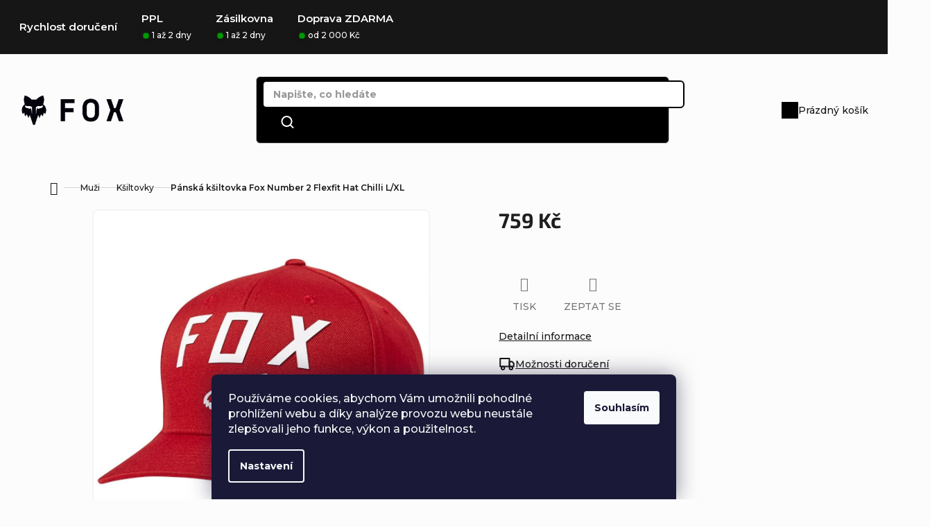

--- FILE ---
content_type: text/html; charset=utf-8
request_url: https://www.foxobchod.cz/panske-ksiltovky-fox-racing/panska-ksiltovka-fox-number-2-flexfit-hat-chilli-l-xl/
body_size: 27632
content:
<!doctype html><html lang="cs" dir="ltr" class="header-background-light external-fonts-loaded"><head><meta charset="utf-8" /><meta name="viewport" content="width=device-width,initial-scale=1" /><title>Pánská kšiltovka Fox Number 2 Flexfit Hat Chilli L/XL za 759 Kč - Pánské kšiltovky ✅ | FOXobchod.cz</title><link rel="preconnect" href="https://cdn.myshoptet.com" /><link rel="dns-prefetch" href="https://cdn.myshoptet.com" /><link rel="preload" href="https://cdn.myshoptet.com/prj/dist/master/cms/libs/jquery/jquery-1.11.3.min.js" as="script" /><link href="https://cdn.myshoptet.com/prj/dist/master/cms/templates/frontend_templates/shared/css/font-face/source-sans-3.css" rel="stylesheet"><link href="https://cdn.myshoptet.com/prj/dist/master/cms/templates/frontend_templates/shared/css/font-face/exo-2.css" rel="stylesheet"><link href="https://cdn.myshoptet.com/prj/dist/master/shop/dist/font-shoptet-11.css.62c94c7785ff2cea73b2.css" rel="stylesheet"><script>
dataLayer = [];
dataLayer.push({'shoptet' : {
    "pageId": 741,
    "pageType": "productDetail",
    "currency": "CZK",
    "currencyInfo": {
        "decimalSeparator": ",",
        "exchangeRate": 1,
        "priceDecimalPlaces": 0,
        "symbol": "K\u010d",
        "symbolLeft": 0,
        "thousandSeparator": " "
    },
    "language": "cs",
    "projectId": 293016,
    "product": {
        "id": 5132,
        "guid": "67e8d044-243e-11eb-89a7-3a5aa68a3d78",
        "hasVariants": false,
        "codes": [
            {
                "code": "21984-555-L\/XL"
            }
        ],
        "code": "21984-555-L\/XL",
        "name": "P\u00e1nsk\u00e1 k\u0161iltovka Fox Number 2 Flexfit Hat Chilli L\/XL",
        "appendix": "",
        "weight": 0,
        "manufacturerGuid": "1EF5332FF1A46B7EB781DA0BA3DED3EE",
        "currentCategory": "P\u00e1nsk\u00e9 oble\u010den\u00ed | P\u00e1nsk\u00e9 k\u0161iltovky",
        "currentCategoryGuid": "3184351b-5960-11e9-beb1-002590dad85e",
        "defaultCategory": "P\u00e1nsk\u00e9 oble\u010den\u00ed | P\u00e1nsk\u00e9 k\u0161iltovky",
        "defaultCategoryGuid": "3184351b-5960-11e9-beb1-002590dad85e",
        "currency": "CZK",
        "priceWithVat": 759
    },
    "stocks": [
        {
            "id": "ext",
            "title": "Sklad",
            "isDeliveryPoint": 0,
            "visibleOnEshop": 1
        }
    ],
    "cartInfo": {
        "id": null,
        "freeShipping": false,
        "freeShippingFrom": null,
        "leftToFreeGift": {
            "formattedPrice": "0 K\u010d",
            "priceLeft": 0
        },
        "freeGift": false,
        "leftToFreeShipping": {
            "priceLeft": null,
            "dependOnRegion": null,
            "formattedPrice": null
        },
        "discountCoupon": [],
        "getNoBillingShippingPrice": {
            "withoutVat": 0,
            "vat": 0,
            "withVat": 0
        },
        "cartItems": [],
        "taxMode": "ORDINARY"
    },
    "cart": [],
    "customer": {
        "priceRatio": 1,
        "priceListId": 1,
        "groupId": null,
        "registered": false,
        "mainAccount": false
    }
}});
dataLayer.push({'cookie_consent' : {
    "marketing": "denied",
    "analytics": "denied"
}});
document.addEventListener('DOMContentLoaded', function() {
    shoptet.consent.onAccept(function(agreements) {
        if (agreements.length == 0) {
            return;
        }
        dataLayer.push({
            'cookie_consent' : {
                'marketing' : (agreements.includes(shoptet.config.cookiesConsentOptPersonalisation)
                    ? 'granted' : 'denied'),
                'analytics': (agreements.includes(shoptet.config.cookiesConsentOptAnalytics)
                    ? 'granted' : 'denied')
            },
            'event': 'cookie_consent'
        });
    });
});
</script>
<meta property="og:type" content="website"><meta property="og:site_name" content="foxobchod.cz"><meta property="og:url" content="https://www.foxobchod.cz/panske-ksiltovky-fox-racing/panska-ksiltovka-fox-number-2-flexfit-hat-chilli-l-xl/"><meta property="og:title" content="Pánská kšiltovka Fox Number 2 Flexfit Hat Chilli L/XL za 759 Kč - Pánské kšiltovky ✅ | FOXobchod.cz"><meta name="author" content="FOXobchod.cz"><meta name="web_author" content="Shoptet.cz"><meta name="dcterms.rightsHolder" content="www.foxobchod.cz"><meta name="robots" content="index,follow"><meta property="og:image" content="https://cdn.myshoptet.com/usr/www.foxobchod.cz/user/shop/big/5132-1_panska-ksiltovka-fox-number-2-flexfit-hat-chilli-l-xl.jpg?628f92f6"><meta property="og:description" content="Pánská kšiltovka Fox Number 2 Flexfit Hat Chilli L/XL za 759 Kč z kategorie Pánské kšiltovky. ✔️ Doprava ZDARMA ✔️ 30 dní na vrácení ✔️ Skvělé ceny ✔️ Ověřený obchod."><meta name="description" content="Pánská kšiltovka Fox Number 2 Flexfit Hat Chilli L/XL za 759 Kč z kategorie Pánské kšiltovky. ✔️ Doprava ZDARMA ✔️ 30 dní na vrácení ✔️ Skvělé ceny ✔️ Ověřený obchod."><meta property="product:price:amount" content="759"><meta property="product:price:currency" content="CZK"><style>:root {--color-primary: #000000;--color-primary-h: 0;--color-primary-s: 0%;--color-primary-l: 0%;--color-primary-hover: #df0303;--color-primary-hover-h: 0;--color-primary-hover-s: 97%;--color-primary-hover-l: 44%;--color-secondary: #161617;--color-secondary-h: 240;--color-secondary-s: 2%;--color-secondary-l: 9%;--color-secondary-hover: #005BFF;--color-secondary-hover-h: 219;--color-secondary-hover-s: 100%;--color-secondary-hover-l: 50%;--color-tertiary: #F5F4F4;--color-tertiary-h: 0;--color-tertiary-s: 5%;--color-tertiary-l: 96%;--color-tertiary-hover: #706E6F;--color-tertiary-hover-h: 330;--color-tertiary-hover-s: 1%;--color-tertiary-hover-l: 44%;--color-header-background: #ffffff;--template-font: "Source Sans 3";--template-headings-font: "Exo 2";--header-background-url: url("[data-uri]");--cookies-notice-background: #1A1937;--cookies-notice-color: #F8FAFB;--cookies-notice-button-hover: #f5f5f5;--cookies-notice-link-hover: #27263f;--templates-update-management-preview-mode-content: "Náhled aktualizací šablony je aktivní pro váš prohlížeč."}</style>
    
    <link href="https://cdn.myshoptet.com/prj/dist/master/shop/dist/main-11.less.5a24dcbbdabfd189c152.css" rel="stylesheet" />
        
    <script>var shoptet = shoptet || {};</script>
    <script src="https://cdn.myshoptet.com/prj/dist/master/shop/dist/main-3g-header.js.05f199e7fd2450312de2.js"></script>
<!-- User include --><!-- api 473(125) html code header -->

                <style>
                    #order-billing-methods .radio-wrapper[data-guid="c67dcaeb-39a6-11f0-9344-f62a9e19e24e"]:not(.cgapplepay), #order-billing-methods .radio-wrapper[data-guid="c68c4631-39a6-11f0-9344-f62a9e19e24e"]:not(.cggooglepay) {
                        display: none;
                    }
                </style>
                <script type="text/javascript">
                    document.addEventListener('DOMContentLoaded', function() {
                        if (getShoptetDataLayer('pageType') === 'billingAndShipping') {
                            
                try {
                    if (window.ApplePaySession && window.ApplePaySession.canMakePayments()) {
                        
                        if (document.querySelector('#order-billing-methods .radio-wrapper[data-guid="c67dcaeb-39a6-11f0-9344-f62a9e19e24e"]')) {
                            document.querySelector('#order-billing-methods .radio-wrapper[data-guid="c67dcaeb-39a6-11f0-9344-f62a9e19e24e"]').classList.add('cgapplepay');
                        }
                        
                    }
                } catch (err) {} 
            
                            
                const cgBaseCardPaymentMethod = {
                        type: 'CARD',
                        parameters: {
                            allowedAuthMethods: ["PAN_ONLY", "CRYPTOGRAM_3DS"],
                            allowedCardNetworks: [/*"AMEX", "DISCOVER", "INTERAC", "JCB",*/ "MASTERCARD", "VISA"]
                        }
                };
                
                function cgLoadScript(src, callback)
                {
                    var s,
                        r,
                        t;
                    r = false;
                    s = document.createElement('script');
                    s.type = 'text/javascript';
                    s.src = src;
                    s.onload = s.onreadystatechange = function() {
                        if ( !r && (!this.readyState || this.readyState == 'complete') )
                        {
                            r = true;
                            callback();
                        }
                    };
                    t = document.getElementsByTagName('script')[0];
                    t.parentNode.insertBefore(s, t);
                } 
                
                function cgGetGoogleIsReadyToPayRequest() {
                    return Object.assign(
                        {},
                        {
                            apiVersion: 2,
                            apiVersionMinor: 0
                        },
                        {
                            allowedPaymentMethods: [cgBaseCardPaymentMethod]
                        }
                    );
                }

                function onCgGooglePayLoaded() {
                    let paymentsClient = new google.payments.api.PaymentsClient({environment: 'PRODUCTION'});
                    paymentsClient.isReadyToPay(cgGetGoogleIsReadyToPayRequest()).then(function(response) {
                        if (response.result) {
                            
                        if (document.querySelector('#order-billing-methods .radio-wrapper[data-guid="c68c4631-39a6-11f0-9344-f62a9e19e24e"]')) {
                            document.querySelector('#order-billing-methods .radio-wrapper[data-guid="c68c4631-39a6-11f0-9344-f62a9e19e24e"]').classList.add('cggooglepay');
                        }
                        	 	 	 	 	 
                        }
                    })
                    .catch(function(err) {});
                }
                
                cgLoadScript('https://pay.google.com/gp/p/js/pay.js', onCgGooglePayLoaded);
            
                        }
                    });
                </script> 
                
<!-- api 1694(1278) html code header -->
<script type="text/javascript" src="https://app.dekovacka.cz/thankyou.js" async defer></script>
<!-- service 518(170) html code header -->
<link rel="stylesheet" type="text/css" href="https://cdn.myshoptet.com/usr/302565.myshoptet.com/user/documents/assets/sizes/fv-studio-app-sizes.css?24.4.5" />
<style>
body.shoptetak-opal #myBtnTabulka_velikosti {position: relative;margin-bottom: 50px;}
</style>
<!-- service 1228(847) html code header -->
<link 
rel="stylesheet" 
href="https://cdn.myshoptet.com/usr/dmartini.myshoptet.com/user/documents/upload/dmartini/shop_rating/shop_rating.min.css?140"
data-author="Dominik Martini" 
data-author-web="dmartini.cz">
<!-- service 1462(1076) html code header -->
<link rel="stylesheet" href="https://cdn.myshoptet.com/usr/webotvurci.myshoptet.com/user/documents/plugin-product-interconnection/css/all.min.css?v=27"> 
<!-- service 1700(1284) html code header -->
<link rel="preconnect" href="https://fonts.googleapis.com">
<link rel="preconnect" href="https://fonts.gstatic.com" crossorigin>
<link href="https://fonts.googleapis.com/css2?family=Montserrat:wght@500;600;700&display=swap" rel="stylesheet"> 
<style>
:root {
    --color-black: #161617;
    --color-white: #ffffff;
    --color-gray: #d6d5d6;
    
    --color-font: #161617;
    --color-font-secondary: #706E6F;
    --color-font-tertiary: #999798;
    --color-font-fourth: #474446;
    
    --color-border: #f5f4f4;
    --color-border-2: #ebebeb;
    
    --color-bg-main: #fcfcfc;
    
    --gradient: linear-gradient(270deg, #e80c7a 0%, #650ce8 100%);
    --gradient-blue: linear-gradient(270deg, #0CE8D3 0%, #0059FF 100%);
}
.benefitBanner__picture img {
  mix-blend-mode: normal;
}
.contact-box ul li > span::before {
color: white;
}
</style> 

<link rel="stylesheet" href="https://cdn.myshoptet.com/addons/MirandaMedia-Group/miranda-joy/styles.header.min.css?67568d0fa94d9eff12150f0a67635d0cbe1cbbd5">
<!-- project html code header -->
<link rel="apple-touch-icon" sizes="180x180" href="/user/documents/upload/favicon/apple-touch-icon.png">
<link rel="icon" type="image/png" sizes="32x32" href="/user/documents/upload/favicon/favicon-32x32.png">
<link rel="icon" type="image/png" sizes="16x16" href="/user/documents/upload/favicon/favicon-16x16.png">
<meta name="msapplication-TileColor" content="#da532c">
<meta name="theme-color" content="#ffffff">
<meta name="seznam-wmt" content="rRKYRZFyT1zkPIWlt1PDt90epAYmNpHX" />
<meta name="facebook-domain-verification" content="uyesmprb5ip664jc4iwlwr0exns7nc" />
<link href="/user/documents/upload/style-foxobchod.css" rel="stylesheet">
<script>
        let akceEndDate = "8.5.2025";
        let instagramName = "#foxobchod";
        let footerAltLogoURL = "/user/documents/upload/foxobchod-logo.png";
        //let zapomenuteHesloObrazek = "/user/documents/upload/zapomenuté heslo.jpg";
        //let registraceObrazek = "/user/documents/upload/registrace.jpg";
                    
        let platbaKosikText = "Bezpečná platba";
        let platbaKosikObrazek = "https://cdn.myshoptet.com/prj/dist/master/cms/img/common/payment_logos/payments.png";
        let infoKosikText = "Jak funguje reklamace?";
        let infoKosikOdkaz = "/vymena-vraceni-zbozi/";
                    
        let contacts = `
            <div class="contacts">
                 <p>Využijte dopravy <b>ZDARMA</b> od 2 000 Kč!</p>
                     <div class="contacts__container">
                        <div class="contacts__wrap">
                            <a class="contacts__email" href="mailto:info@thetoystore.cz">info@foxobchod.cz</a>
                            <span>Odpovídáme do 24 hodin</span>
                            </div><!--
                            <div class="contacts__wrap">
                                <a class="contacts__tel" href="tel:+420335153153">+420 335 153 153</a>
                                <span>Po - Pa 9:00 - 17:00</span>
                            </div>-->
                    </div>
            </div>`;
</script>
<!-- /User include --><link rel="canonical" href="https://www.foxobchod.cz/panske-ksiltovky-fox-racing/panska-ksiltovka-fox-number-2-flexfit-hat-chilli-l-xl/" />    <!-- Global site tag (gtag.js) - Google Analytics -->
    <script async src="https://www.googletagmanager.com/gtag/js?id=17551495735"></script>
    <script>
        
        window.dataLayer = window.dataLayer || [];
        function gtag(){dataLayer.push(arguments);}
        

                    console.debug('default consent data');

            gtag('consent', 'default', {"ad_storage":"denied","analytics_storage":"denied","ad_user_data":"denied","ad_personalization":"denied","wait_for_update":500});
            dataLayer.push({
                'event': 'default_consent'
            });
        
        gtag('js', new Date());

        
                gtag('config', 'G-HP1SQ76Q1D', {"groups":"GA4","send_page_view":false,"content_group":"productDetail","currency":"CZK","page_language":"cs"});
        
                gtag('config', 'AW-1001208831', {"allow_enhanced_conversions":true});
        
                gtag('config', 'AW-17551495735', {"allow_enhanced_conversions":true});
        
        
        
        
                    gtag('event', 'page_view', {"send_to":"GA4","page_language":"cs","content_group":"productDetail","currency":"CZK"});
        
                gtag('set', 'currency', 'CZK');

        gtag('event', 'view_item', {
            "send_to": "UA",
            "items": [
                {
                    "id": "21984-555-L\/XL",
                    "name": "P\u00e1nsk\u00e1 k\u0161iltovka Fox Number 2 Flexfit Hat Chilli L\/XL",
                    "category": "P\u00e1nsk\u00e9 oble\u010den\u00ed \/ P\u00e1nsk\u00e9 k\u0161iltovky",
                                        "brand": "FOX",
                                                            "price": 627
                }
            ]
        });
        
        
        
        
        
                    gtag('event', 'view_item', {"send_to":"GA4","page_language":"cs","content_group":"productDetail","value":627,"currency":"CZK","items":[{"item_id":"21984-555-L\/XL","item_name":"P\u00e1nsk\u00e1 k\u0161iltovka Fox Number 2 Flexfit Hat Chilli L\/XL","item_brand":"FOX","item_category":"P\u00e1nsk\u00e9 oble\u010den\u00ed","item_category2":"P\u00e1nsk\u00e9 k\u0161iltovky","price":627,"quantity":1,"index":0}]});
        
        
        
        
        
        
        
        document.addEventListener('DOMContentLoaded', function() {
            if (typeof shoptet.tracking !== 'undefined') {
                for (var id in shoptet.tracking.bannersList) {
                    gtag('event', 'view_promotion', {
                        "send_to": "UA",
                        "promotions": [
                            {
                                "id": shoptet.tracking.bannersList[id].id,
                                "name": shoptet.tracking.bannersList[id].name,
                                "position": shoptet.tracking.bannersList[id].position
                            }
                        ]
                    });
                }
            }

            shoptet.consent.onAccept(function(agreements) {
                if (agreements.length !== 0) {
                    console.debug('gtag consent accept');
                    var gtagConsentPayload =  {
                        'ad_storage': agreements.includes(shoptet.config.cookiesConsentOptPersonalisation)
                            ? 'granted' : 'denied',
                        'analytics_storage': agreements.includes(shoptet.config.cookiesConsentOptAnalytics)
                            ? 'granted' : 'denied',
                                                                                                'ad_user_data': agreements.includes(shoptet.config.cookiesConsentOptPersonalisation)
                            ? 'granted' : 'denied',
                        'ad_personalization': agreements.includes(shoptet.config.cookiesConsentOptPersonalisation)
                            ? 'granted' : 'denied',
                        };
                    console.debug('update consent data', gtagConsentPayload);
                    gtag('consent', 'update', gtagConsentPayload);
                    dataLayer.push(
                        { 'event': 'update_consent' }
                    );
                }
            });
        });
    </script>
<script>
    (function(t, r, a, c, k, i, n, g) { t['ROIDataObject'] = k;
    t[k]=t[k]||function(){ (t[k].q=t[k].q||[]).push(arguments) },t[k].c=i;n=r.createElement(a),
    g=r.getElementsByTagName(a)[0];n.async=1;n.src=c;g.parentNode.insertBefore(n,g)
    })(window, document, 'script', '//www.heureka.cz/ocm/sdk.js?source=shoptet&version=2&page=product_detail', 'heureka', 'cz');

    heureka('set_user_consent', 0);
</script>
</head><body class="desktop id-741 in-panske-ksiltovky-fox-racing template-11 type-product type-detail one-column-body columns-3 ums_forms_redesign--off ums_a11y_category_page--on ums_discussion_rating_forms--off ums_flags_display_unification--on ums_a11y_login--on mobile-header-version-0"><noscript>
    <style>
        #header {
            padding-top: 0;
            position: relative !important;
            top: 0;
        }
        .header-navigation {
            position: relative !important;
        }
        .overall-wrapper {
            margin: 0 !important;
        }
        body:not(.ready) {
            visibility: visible !important;
        }
    </style>
    <div class="no-javascript">
        <div class="no-javascript__title">Musíte změnit nastavení vašeho prohlížeče</div>
        <div class="no-javascript__text">Podívejte se na: <a href="https://www.google.com/support/bin/answer.py?answer=23852">Jak povolit JavaScript ve vašem prohlížeči</a>.</div>
        <div class="no-javascript__text">Pokud používáte software na blokování reklam, může být nutné povolit JavaScript z této stránky.</div>
        <div class="no-javascript__text">Děkujeme.</div>
    </div>
</noscript>

        <div id="fb-root"></div>
        <script>
            window.fbAsyncInit = function() {
                FB.init({
//                    appId            : 'your-app-id',
                    autoLogAppEvents : true,
                    xfbml            : true,
                    version          : 'v19.0'
                });
            };
        </script>
        <script async defer crossorigin="anonymous" src="https://connect.facebook.net/cs_CZ/sdk.js"></script>    <div class="siteCookies siteCookies--bottom siteCookies--dark js-siteCookies" role="dialog" data-testid="cookiesPopup" data-nosnippet>
        <div class="siteCookies__form">
            <div class="siteCookies__content">
                <div class="siteCookies__text">
                    Používáme cookies, abychom Vám umožnili pohodlné prohlížení webu a díky analýze provozu webu neustále zlepšovali jeho funkce, výkon a použitelnost.
                </div>
                <p class="siteCookies__links">
                    <button class="siteCookies__link js-cookies-settings" aria-label="Nastavení cookies" data-testid="cookiesSettings">Nastavení</button>
                </p>
            </div>
            <div class="siteCookies__buttonWrap">
                                <button class="siteCookies__button js-cookiesConsentSubmit" value="all" aria-label="Přijmout cookies" data-testid="buttonCookiesAccept">Souhlasím</button>
            </div>
        </div>
        <script>
            document.addEventListener("DOMContentLoaded", () => {
                const siteCookies = document.querySelector('.js-siteCookies');
                document.addEventListener("scroll", shoptet.common.throttle(() => {
                    const st = document.documentElement.scrollTop;
                    if (st > 1) {
                        siteCookies.classList.add('siteCookies--scrolled');
                    } else {
                        siteCookies.classList.remove('siteCookies--scrolled');
                    }
                }, 100));
            });
        </script>
    </div>
<a href="#content" class="skip-link sr-only">Přejít na obsah</a><div class="overall-wrapper"><div class="user-action"><div class="container">
    <div class="user-action-in">
                    <div id="login" class="user-action-login popup-widget login-widget" role="dialog" aria-labelledby="loginHeading">
        <div class="popup-widget-inner">
                            <h2 id="loginHeading">Přihlášení k vašemu účtu</h2><div id="customerLogin"><form action="/action/Customer/Login/" method="post" id="formLoginIncluded" class="csrf-enabled formLogin" data-testid="formLogin"><input type="hidden" name="referer" value="" /><div class="form-group"><div class="input-wrapper email js-validated-element-wrapper no-label"><input type="email" name="email" class="form-control" autofocus placeholder="E-mailová adresa (např. jan@novak.cz)" data-testid="inputEmail" autocomplete="email" required /></div></div><div class="form-group"><div class="input-wrapper password js-validated-element-wrapper no-label"><input type="password" name="password" class="form-control" placeholder="Heslo" data-testid="inputPassword" autocomplete="current-password" required /><span class="no-display">Nemůžete vyplnit toto pole</span><input type="text" name="surname" value="" class="no-display" /></div></div><div class="form-group"><div class="login-wrapper"><button type="submit" class="btn btn-secondary btn-text btn-login" data-testid="buttonSubmit">Přihlásit se</button><div class="password-helper"><a href="/registrace/" data-testid="signup" rel="nofollow">Nová registrace</a><a href="/klient/zapomenute-heslo/" rel="nofollow">Zapomenuté heslo</a></div></div></div><div class="social-login-buttons"><div class="social-login-buttons-divider"><span>nebo</span></div><div class="form-group"><a href="/action/Social/login/?provider=Google" class="login-btn google" rel="nofollow"><span class="login-google-icon"></span><strong>Přihlásit se přes Google</strong></a></div></div></form>
</div>                    </div>
    </div>

                            <div id="cart-widget" class="user-action-cart popup-widget cart-widget loader-wrapper" data-testid="popupCartWidget" role="dialog" aria-hidden="true">
    <div class="popup-widget-inner cart-widget-inner place-cart-here">
        <div class="loader-overlay">
            <div class="loader"></div>
        </div>
    </div>

    <div class="cart-widget-button">
        <a href="/kosik/" class="btn btn-conversion" id="continue-order-button" rel="nofollow" data-testid="buttonNextStep">Pokračovat do košíku</a>
    </div>
</div>
            </div>
</div>
</div><div class="top-navigation-bar" data-testid="topNavigationBar">

    <div class="container">

        <div class="top-navigation-contacts">
            <strong>Zákaznická podpora:</strong><a href="mailto:info@foxobchod.cz" class="project-email" data-testid="contactboxEmail"><span>info@foxobchod.cz</span></a>        </div>

                            <div class="top-navigation-menu">
                <div class="top-navigation-menu-trigger"></div>
                <ul class="top-navigation-bar-menu">
                                            <li class="top-navigation-menu-item-695">
                            <a href="/muzi/">Muži</a>
                        </li>
                                            <li class="top-navigation-menu-item-698">
                            <a href="/zeny/">Ženy</a>
                        </li>
                                            <li class="top-navigation-menu-item-701">
                            <a href="/deti/">Děti</a>
                        </li>
                                            <li class="top-navigation-menu-item-1366">
                            <a href="/cyklistika-mtb-fox-racing/">Cyklistika</a>
                        </li>
                                            <li class="top-navigation-menu-item-1444">
                            <a href="/motokrosove-obleceni/">Motokros</a>
                        </li>
                                    </ul>
                <ul class="top-navigation-bar-menu-helper"></ul>
            </div>
        
        <div class="top-navigation-tools">
            <div class="responsive-tools">
                <a href="#" class="toggle-window" data-target="search" aria-label="Hledat" data-testid="linkSearchIcon"></a>
                                                            <a href="#" class="toggle-window" data-target="login"></a>
                                                    <a href="#" class="toggle-window" data-target="navigation" aria-label="Menu" data-testid="hamburgerMenu"></a>
            </div>
                        <button class="top-nav-button top-nav-button-login toggle-window" type="button" data-target="login" aria-haspopup="dialog" aria-controls="login" aria-expanded="false" data-testid="signin"><span>Přihlášení</span></button>        </div>

    </div>

</div>
<header id="header"><div class="container navigation-wrapper">
    <div class="header-top">
        <div class="site-name-wrapper">
            <div class="site-name"><a href="/" data-testid="linkWebsiteLogo"><img src="https://cdn.myshoptet.com/usr/www.foxobchod.cz/user/logos/foxobchod-cz.png" alt="FOXobchod.cz" fetchpriority="low" /></a></div>        </div>
        <div class="search" itemscope itemtype="https://schema.org/WebSite">
            <meta itemprop="headline" content="Pánské kšiltovky"/><meta itemprop="url" content="https://www.foxobchod.cz"/><meta itemprop="text" content="Pánská kšiltovka Fox Number 2 Flexfit Hat Chilli L/XL za 759 Kč z kategorie Pánské kšiltovky. ✔️ Doprava ZDARMA ✔️ 30 dní na vrácení ✔️ Skvělé ceny ✔️ Ověřený obchod."/>            <form action="/action/ProductSearch/prepareString/" method="post"
    id="formSearchForm" class="search-form compact-form js-search-main"
    itemprop="potentialAction" itemscope itemtype="https://schema.org/SearchAction" data-testid="searchForm">
    <fieldset>
        <meta itemprop="target"
            content="https://www.foxobchod.cz/vyhledavani/?string={string}"/>
        <input type="hidden" name="language" value="cs"/>
        
            
<input
    type="search"
    name="string"
        class="query-input form-control search-input js-search-input"
    placeholder="Napište, co hledáte"
    autocomplete="off"
    required
    itemprop="query-input"
    aria-label="Vyhledávání"
    data-testid="searchInput"
>
            <button type="submit" class="btn btn-default" data-testid="searchBtn">Hledat</button>
        
    </fieldset>
</form>
        </div>
        <div class="navigation-buttons">
                
    <a href="/kosik/" class="btn btn-icon toggle-window cart-count" data-target="cart" data-hover="true" data-redirect="true" data-testid="headerCart" rel="nofollow" aria-haspopup="dialog" aria-expanded="false" aria-controls="cart-widget">
        
                <span class="sr-only">Nákupní košík</span>
        
            <span class="cart-price visible-lg-inline-block" data-testid="headerCartPrice">
                                    Prázdný košík                            </span>
        
    
            </a>
        </div>
    </div>
    <nav id="navigation" aria-label="Hlavní menu" data-collapsible="true"><div class="navigation-in menu"><ul class="menu-level-1" role="menubar" data-testid="headerMenuItems"><li class="menu-item-1302" role="none"><a href="/akce-a-vyprodej/" data-testid="headerMenuItem" role="menuitem" aria-expanded="false"><b>Akce</b></a></li>
<li class="menu-item-1314" role="none"><a href="/novinky-fox-racing/" data-testid="headerMenuItem" role="menuitem" aria-expanded="false"><b>Novinky</b></a></li>
<li class="menu-item-695 ext" role="none"><a href="/muzi/" data-testid="headerMenuItem" role="menuitem" aria-haspopup="true" aria-expanded="false"><b>Muži</b><span class="submenu-arrow"></span></a><ul class="menu-level-2" aria-label="Muži" tabindex="-1" role="menu"><li class="menu-item-707" role="none"><a href="/panska-tricka-fox/" class="menu-image" data-testid="headerMenuItem" tabindex="-1" aria-hidden="true"><img src="data:image/svg+xml,%3Csvg%20width%3D%22140%22%20height%3D%22100%22%20xmlns%3D%22http%3A%2F%2Fwww.w3.org%2F2000%2Fsvg%22%3E%3C%2Fsvg%3E" alt="" aria-hidden="true" width="140" height="100"  data-src="https://cdn.myshoptet.com/usr/www.foxobchod.cz/user/categories/thumb/aviator-ss-tech-tee.jpg" fetchpriority="low" /></a><div><a href="/panska-tricka-fox/" data-testid="headerMenuItem" role="menuitem"><span>Trička</span></a>
                        </div></li><li class="menu-item-741 active" role="none"><a href="/panske-ksiltovky-fox-racing/" class="menu-image" data-testid="headerMenuItem" tabindex="-1" aria-hidden="true"><img src="data:image/svg+xml,%3Csvg%20width%3D%22140%22%20height%3D%22100%22%20xmlns%3D%22http%3A%2F%2Fwww.w3.org%2F2000%2Fsvg%22%3E%3C%2Fsvg%3E" alt="" aria-hidden="true" width="140" height="100"  data-src="https://cdn.myshoptet.com/usr/www.foxobchod.cz/user/categories/thumb/resolved-flexfit-hat.jpg" fetchpriority="low" /></a><div><a href="/panske-ksiltovky-fox-racing/" data-testid="headerMenuItem" role="menuitem"><span>Kšiltovky</span></a>
                        </div></li><li class="menu-item-786" role="none"><a href="/mikiny/" class="menu-image" data-testid="headerMenuItem" tabindex="-1" aria-hidden="true"><img src="data:image/svg+xml,%3Csvg%20width%3D%22140%22%20height%3D%22100%22%20xmlns%3D%22http%3A%2F%2Fwww.w3.org%2F2000%2Fsvg%22%3E%3C%2Fsvg%3E" alt="" aria-hidden="true" width="140" height="100"  data-src="https://cdn.myshoptet.com/usr/www.foxobchod.cz/user/categories/thumb/20555001_1_2500x.jpg" fetchpriority="low" /></a><div><a href="/mikiny/" data-testid="headerMenuItem" role="menuitem"><span>Mikiny</span></a>
                        </div></li><li class="menu-item-795" role="none"><a href="/panske-plavky/" class="menu-image" data-testid="headerMenuItem" tabindex="-1" aria-hidden="true"><img src="data:image/svg+xml,%3Csvg%20width%3D%22140%22%20height%3D%22100%22%20xmlns%3D%22http%3A%2F%2Fwww.w3.org%2F2000%2Fsvg%22%3E%3C%2Fsvg%3E" alt="" aria-hidden="true" width="140" height="100"  data-src="https://cdn.myshoptet.com/usr/www.foxobchod.cz/user/categories/thumb/motion-creo-boardshort.jpg" fetchpriority="low" /></a><div><a href="/panske-plavky/" data-testid="headerMenuItem" role="menuitem"><span>Plavky</span></a>
                        </div></li><li class="menu-item-792" role="none"><a href="/panske-kratasy/" class="menu-image" data-testid="headerMenuItem" tabindex="-1" aria-hidden="true"><img src="data:image/svg+xml,%3Csvg%20width%3D%22140%22%20height%3D%22100%22%20xmlns%3D%22http%3A%2F%2Fwww.w3.org%2F2000%2Fsvg%22%3E%3C%2Fsvg%3E" alt="" aria-hidden="true" width="140" height="100"  data-src="https://cdn.myshoptet.com/usr/www.foxobchod.cz/user/categories/thumb/machete-tech-short.jpg" fetchpriority="low" /></a><div><a href="/panske-kratasy/" data-testid="headerMenuItem" role="menuitem"><span>Kraťasy</span></a>
                        </div></li><li class="menu-item-738" role="none"><a href="/panske-bundy-fox-racing/" class="menu-image" data-testid="headerMenuItem" tabindex="-1" aria-hidden="true"><img src="data:image/svg+xml,%3Csvg%20width%3D%22140%22%20height%3D%22100%22%20xmlns%3D%22http%3A%2F%2Fwww.w3.org%2F2000%2Fsvg%22%3E%3C%2Fsvg%3E" alt="" aria-hidden="true" width="140" height="100"  data-src="https://cdn.myshoptet.com/usr/www.foxobchod.cz/user/categories/thumb/redplate-pit-jacket-xl.jpg" fetchpriority="low" /></a><div><a href="/panske-bundy-fox-racing/" data-testid="headerMenuItem" role="menuitem"><span>Bundy</span></a>
                        </div></li><li class="menu-item-1294" role="none"><a href="/panske-teplaky-fox/" class="menu-image" data-testid="headerMenuItem" tabindex="-1" aria-hidden="true"><img src="data:image/svg+xml,%3Csvg%20width%3D%22140%22%20height%3D%22100%22%20xmlns%3D%22http%3A%2F%2Fwww.w3.org%2F2000%2Fsvg%22%3E%3C%2Fsvg%3E" alt="" aria-hidden="true" width="140" height="100"  data-src="https://cdn.myshoptet.com/usr/www.foxobchod.cz/user/categories/thumb/7594_panske-teplaky-fox-standard-issue-fleece-pant-black.jpg" fetchpriority="low" /></a><div><a href="/panske-teplaky-fox/" data-testid="headerMenuItem" role="menuitem"><span>Tepláky</span></a>
                        </div></li><li class="menu-item-765" role="none"><a href="/panske-kosile-fox-racing/" class="menu-image" data-testid="headerMenuItem" tabindex="-1" aria-hidden="true"><img src="data:image/svg+xml,%3Csvg%20width%3D%22140%22%20height%3D%22100%22%20xmlns%3D%22http%3A%2F%2Fwww.w3.org%2F2000%2Fsvg%22%3E%3C%2Fsvg%3E" alt="" aria-hidden="true" width="140" height="100"  data-src="https://cdn.myshoptet.com/usr/www.foxobchod.cz/user/categories/thumb/longview-ltwt-flannel.jpg" fetchpriority="low" /></a><div><a href="/panske-kosile-fox-racing/" data-testid="headerMenuItem" role="menuitem"><span>Košile</span></a>
                        </div></li><li class="menu-item-744" role="none"><a href="/panske-kulichy/" class="menu-image" data-testid="headerMenuItem" tabindex="-1" aria-hidden="true"><img src="data:image/svg+xml,%3Csvg%20width%3D%22140%22%20height%3D%22100%22%20xmlns%3D%22http%3A%2F%2Fwww.w3.org%2F2000%2Fsvg%22%3E%3C%2Fsvg%3E" alt="" aria-hidden="true" width="140" height="100"  data-src="https://cdn.myshoptet.com/usr/www.foxobchod.cz/user/categories/thumb/throwback-beanie.jpg" fetchpriority="low" /></a><div><a href="/panske-kulichy/" data-testid="headerMenuItem" role="menuitem"><span>Kulichy</span></a>
                        </div></li><li class="menu-item-704" role="none"><a href="/batohy-fox/" class="menu-image" data-testid="headerMenuItem" tabindex="-1" aria-hidden="true"><img src="data:image/svg+xml,%3Csvg%20width%3D%22140%22%20height%3D%22100%22%20xmlns%3D%22http%3A%2F%2Fwww.w3.org%2F2000%2Fsvg%22%3E%3C%2Fsvg%3E" alt="" aria-hidden="true" width="140" height="100"  data-src="https://cdn.myshoptet.com/usr/www.foxobchod.cz/user/categories/thumb/fox-22125-001-os_eo_xl.jpg" fetchpriority="low" /></a><div><a href="/batohy-fox/" data-testid="headerMenuItem" role="menuitem"><span>Batohy</span></a>
                        </div></li><li class="menu-item-747" role="none"><a href="/pasky/" class="menu-image" data-testid="headerMenuItem" tabindex="-1" aria-hidden="true"><img src="data:image/svg+xml,%3Csvg%20width%3D%22140%22%20height%3D%22100%22%20xmlns%3D%22http%3A%2F%2Fwww.w3.org%2F2000%2Fsvg%22%3E%3C%2Fsvg%3E" alt="" aria-hidden="true" width="140" height="100"  data-src="https://cdn.myshoptet.com/usr/www.foxobchod.cz/user/categories/thumb/mr-clean-web-belt.jpg" fetchpriority="low" /></a><div><a href="/pasky/" data-testid="headerMenuItem" role="menuitem"><span>Pásky</span></a>
                        </div></li><li class="menu-item-732" role="none"><a href="/panske-penezenky/" class="menu-image" data-testid="headerMenuItem" tabindex="-1" aria-hidden="true"><img src="data:image/svg+xml,%3Csvg%20width%3D%22140%22%20height%3D%22100%22%20xmlns%3D%22http%3A%2F%2Fwww.w3.org%2F2000%2Fsvg%22%3E%3C%2Fsvg%3E" alt="" aria-hidden="true" width="140" height="100"  data-src="https://cdn.myshoptet.com/usr/www.foxobchod.cz/user/categories/thumb/machinist-wallet-ns.jpg" fetchpriority="low" /></a><div><a href="/panske-penezenky/" data-testid="headerMenuItem" role="menuitem"><span>Peněženky</span></a>
                        </div></li><li class="menu-item-729" role="none"><a href="/fox-racing-doplnky/" class="menu-image" data-testid="headerMenuItem" tabindex="-1" aria-hidden="true"><img src="data:image/svg+xml,%3Csvg%20width%3D%22140%22%20height%3D%22100%22%20xmlns%3D%22http%3A%2F%2Fwww.w3.org%2F2000%2Fsvg%22%3E%3C%2Fsvg%3E" alt="" aria-hidden="true" width="140" height="100"  data-src="https://cdn.myshoptet.com/usr/www.foxobchod.cz/user/categories/thumb/machinist-key-chain-ns.jpg" fetchpriority="low" /></a><div><a href="/fox-racing-doplnky/" data-testid="headerMenuItem" role="menuitem"><span>Doplňky</span></a>
                        </div></li><li class="menu-item-1157" role="none"><a href="/ponozky/" class="menu-image" data-testid="headerMenuItem" tabindex="-1" aria-hidden="true"><img src="data:image/svg+xml,%3Csvg%20width%3D%22140%22%20height%3D%22100%22%20xmlns%3D%22http%3A%2F%2Fwww.w3.org%2F2000%2Fsvg%22%3E%3C%2Fsvg%3E" alt="" aria-hidden="true" width="140" height="100"  data-src="https://cdn.myshoptet.com/usr/www.foxobchod.cz/user/categories/thumb/7006.jpg" fetchpriority="low" /></a><div><a href="/ponozky/" data-testid="headerMenuItem" role="menuitem"><span>Ponožky</span></a>
                        </div></li></ul></li>
<li class="menu-item-698 ext" role="none"><a href="/zeny/" data-testid="headerMenuItem" role="menuitem" aria-haspopup="true" aria-expanded="false"><b>Ženy</b><span class="submenu-arrow"></span></a><ul class="menu-level-2" aria-label="Ženy" tabindex="-1" role="menu"><li class="menu-item-710" role="none"><a href="/damska-tricka/" class="menu-image" data-testid="headerMenuItem" tabindex="-1" aria-hidden="true"><img src="data:image/svg+xml,%3Csvg%20width%3D%22140%22%20height%3D%22100%22%20xmlns%3D%22http%3A%2F%2Fwww.w3.org%2F2000%2Fsvg%22%3E%3C%2Fsvg%3E" alt="" aria-hidden="true" width="140" height="100"  data-src="https://cdn.myshoptet.com/usr/www.foxobchod.cz/user/categories/thumb/ascot-ss-crew-tee.jpg" fetchpriority="low" /></a><div><a href="/damska-tricka/" data-testid="headerMenuItem" role="menuitem"><span>Trička</span></a>
                        </div></li><li class="menu-item-789" role="none"><a href="/damske-kalhoty/" class="menu-image" data-testid="headerMenuItem" tabindex="-1" aria-hidden="true"><img src="data:image/svg+xml,%3Csvg%20width%3D%22140%22%20height%3D%22100%22%20xmlns%3D%22http%3A%2F%2Fwww.w3.org%2F2000%2Fsvg%22%3E%3C%2Fsvg%3E" alt="" aria-hidden="true" width="140" height="100"  data-src="https://cdn.myshoptet.com/usr/www.foxobchod.cz/user/categories/thumb/19661018_3.jpeg" fetchpriority="low" /></a><div><a href="/damske-kalhoty/" data-testid="headerMenuItem" role="menuitem"><span>Kalhoty</span></a>
                        </div></li><li class="menu-item-801" role="none"><a href="/damske-mikiny/" class="menu-image" data-testid="headerMenuItem" tabindex="-1" aria-hidden="true"><img src="data:image/svg+xml,%3Csvg%20width%3D%22140%22%20height%3D%22100%22%20xmlns%3D%22http%3A%2F%2Fwww.w3.org%2F2000%2Fsvg%22%3E%3C%2Fsvg%3E" alt="" aria-hidden="true" width="140" height="100"  data-src="https://cdn.myshoptet.com/usr/www.foxobchod.cz/user/categories/thumb/22828185_01.jpeg" fetchpriority="low" /></a><div><a href="/damske-mikiny/" data-testid="headerMenuItem" role="menuitem"><span>Mikiny</span></a>
                        </div></li><li class="menu-item-816" role="none"><a href="/damske-ksiltovky/" class="menu-image" data-testid="headerMenuItem" tabindex="-1" aria-hidden="true"><img src="data:image/svg+xml,%3Csvg%20width%3D%22140%22%20height%3D%22100%22%20xmlns%3D%22http%3A%2F%2Fwww.w3.org%2F2000%2Fsvg%22%3E%3C%2Fsvg%3E" alt="" aria-hidden="true" width="140" height="100"  data-src="https://cdn.myshoptet.com/usr/www.foxobchod.cz/user/categories/thumb/head-trik-trucker.jpg" fetchpriority="low" /></a><div><a href="/damske-ksiltovky/" data-testid="headerMenuItem" role="menuitem"><span>Kšiltovky</span></a>
                        </div></li><li class="menu-item-810" role="none"><a href="/damske-batohy-a-tasky/" class="menu-image" data-testid="headerMenuItem" tabindex="-1" aria-hidden="true"><img src="data:image/svg+xml,%3Csvg%20width%3D%22140%22%20height%3D%22100%22%20xmlns%3D%22http%3A%2F%2Fwww.w3.org%2F2000%2Fsvg%22%3E%3C%2Fsvg%3E" alt="" aria-hidden="true" width="140" height="100"  data-src="https://cdn.myshoptet.com/usr/www.foxobchod.cz/user/categories/thumb/rosey-kick-stand-backpack.jpg" fetchpriority="low" /></a><div><a href="/damske-batohy-a-tasky/" data-testid="headerMenuItem" role="menuitem"><span>Batohy a tašky</span></a>
                        </div></li><li class="menu-item-813" role="none"><a href="/damske-kulichy/" class="menu-image" data-testid="headerMenuItem" tabindex="-1" aria-hidden="true"><img src="data:image/svg+xml,%3Csvg%20width%3D%22140%22%20height%3D%22100%22%20xmlns%3D%22http%3A%2F%2Fwww.w3.org%2F2000%2Fsvg%22%3E%3C%2Fsvg%3E" alt="" aria-hidden="true" width="140" height="100"  data-src="https://cdn.myshoptet.com/usr/www.foxobchod.cz/user/categories/thumb/valence-beanie.jpg" fetchpriority="low" /></a><div><a href="/damske-kulichy/" data-testid="headerMenuItem" role="menuitem"><span>Kulichy</span></a>
                        </div></li></ul></li>
<li class="menu-item-701 ext" role="none"><a href="/deti/" data-testid="headerMenuItem" role="menuitem" aria-haspopup="true" aria-expanded="false"><b>Děti</b><span class="submenu-arrow"></span></a><ul class="menu-level-2" aria-label="Děti" tabindex="-1" role="menu"><li class="menu-item-713" role="none"><a href="/detska-tricka/" class="menu-image" data-testid="headerMenuItem" tabindex="-1" aria-hidden="true"><img src="data:image/svg+xml,%3Csvg%20width%3D%22140%22%20height%3D%22100%22%20xmlns%3D%22http%3A%2F%2Fwww.w3.org%2F2000%2Fsvg%22%3E%3C%2Fsvg%3E" alt="" aria-hidden="true" width="140" height="100"  data-src="https://cdn.myshoptet.com/usr/www.foxobchod.cz/user/categories/thumb/8373-1_detske-triko-fox-youth-legacy-ss-tee-black.jpg" fetchpriority="low" /></a><div><a href="/detska-tricka/" data-testid="headerMenuItem" role="menuitem"><span>Trička</span></a>
                        </div></li><li class="menu-item-819" role="none"><a href="/detske-mikiny/" class="menu-image" data-testid="headerMenuItem" tabindex="-1" aria-hidden="true"><img src="data:image/svg+xml,%3Csvg%20width%3D%22140%22%20height%3D%22100%22%20xmlns%3D%22http%3A%2F%2Fwww.w3.org%2F2000%2Fsvg%22%3E%3C%2Fsvg%3E" alt="" aria-hidden="true" width="140" height="100"  data-src="https://cdn.myshoptet.com/usr/www.foxobchod.cz/user/categories/thumb/youth-legacy-moth-zip-fleece-yl.jpg" fetchpriority="low" /></a><div><a href="/detske-mikiny/" data-testid="headerMenuItem" role="menuitem"><span>Mikiny</span></a>
                        </div></li><li class="menu-item-1148" role="none"><a href="/detske-ksiltovky/" class="menu-image" data-testid="headerMenuItem" tabindex="-1" aria-hidden="true"><img src="data:image/svg+xml,%3Csvg%20width%3D%22140%22%20height%3D%22100%22%20xmlns%3D%22http%3A%2F%2Fwww.w3.org%2F2000%2Fsvg%22%3E%3C%2Fsvg%3E" alt="" aria-hidden="true" width="140" height="100"  data-src="https://cdn.myshoptet.com/usr/www.foxobchod.cz/user/categories/thumb/6698.jpg" fetchpriority="low" /></a><div><a href="/detske-ksiltovky/" data-testid="headerMenuItem" role="menuitem"><span>Kšiltovky</span></a>
                        </div></li></ul></li>
<li class="menu-item-1366 ext" role="none"><a href="/cyklistika-mtb-fox-racing/" data-testid="headerMenuItem" role="menuitem" aria-haspopup="true" aria-expanded="false"><b>Cyklistika</b><span class="submenu-arrow"></span></a><ul class="menu-level-2" aria-label="Cyklistika" tabindex="-1" role="menu"><li class="menu-item-1385" role="none"><a href="/prilby/" class="menu-image" data-testid="headerMenuItem" tabindex="-1" aria-hidden="true"><img src="data:image/svg+xml,%3Csvg%20width%3D%22140%22%20height%3D%22100%22%20xmlns%3D%22http%3A%2F%2Fwww.w3.org%2F2000%2Fsvg%22%3E%3C%2Fsvg%3E" alt="" aria-hidden="true" width="140" height="100"  data-src="https://cdn.myshoptet.com/usr/www.foxobchod.cz/user/categories/thumb/28424_130_detail01.jpeg" fetchpriority="low" /></a><div><a href="/prilby/" data-testid="headerMenuItem" role="menuitem"><span>Přilby</span></a>
                        </div></li><li class="menu-item-1453" role="none"><a href="/bryle-fox-racing/" class="menu-image" data-testid="headerMenuItem" tabindex="-1" aria-hidden="true"><img src="data:image/svg+xml,%3Csvg%20width%3D%22140%22%20height%3D%22100%22%20xmlns%3D%22http%3A%2F%2Fwww.w3.org%2F2000%2Fsvg%22%3E%3C%2Fsvg%3E" alt="" aria-hidden="true" width="140" height="100"  data-src="https://cdn.myshoptet.com/usr/www.foxobchod.cz/user/categories/thumb/33338_008_1.jpg" fetchpriority="low" /></a><div><a href="/bryle-fox-racing/" data-testid="headerMenuItem" role="menuitem"><span>Brýle</span></a>
                        </div></li><li class="menu-item-1456" role="none"><a href="/ponozky-fox-racing/" class="menu-image" data-testid="headerMenuItem" tabindex="-1" aria-hidden="true"><img src="data:image/svg+xml,%3Csvg%20width%3D%22140%22%20height%3D%22100%22%20xmlns%3D%22http%3A%2F%2Fwww.w3.org%2F2000%2Fsvg%22%3E%3C%2Fsvg%3E" alt="" aria-hidden="true" width="140" height="100"  data-src="https://cdn.myshoptet.com/usr/www.foxobchod.cz/user/categories/thumb/31499_407_1.jpg" fetchpriority="low" /></a><div><a href="/ponozky-fox-racing/" data-testid="headerMenuItem" role="menuitem"><span>Ponožky</span></a>
                        </div></li><li class="menu-item-1459" role="none"><a href="/vesty-fox-racing/" class="menu-image" data-testid="headerMenuItem" tabindex="-1" aria-hidden="true"><img src="data:image/svg+xml,%3Csvg%20width%3D%22140%22%20height%3D%22100%22%20xmlns%3D%22http%3A%2F%2Fwww.w3.org%2F2000%2Fsvg%22%3E%3C%2Fsvg%3E" alt="" aria-hidden="true" width="140" height="100"  data-src="https://cdn.myshoptet.com/usr/www.foxobchod.cz/user/categories/thumb/33386-001-1.jpg" fetchpriority="low" /></a><div><a href="/vesty-fox-racing/" data-testid="headerMenuItem" role="menuitem"><span>Vesty</span></a>
                        </div></li><li class="menu-item-1462" role="none"><a href="/mikiny-fox-racing/" class="menu-image" data-testid="headerMenuItem" tabindex="-1" aria-hidden="true"><img src="data:image/svg+xml,%3Csvg%20width%3D%22140%22%20height%3D%22100%22%20xmlns%3D%22http%3A%2F%2Fwww.w3.org%2F2000%2Fsvg%22%3E%3C%2Fsvg%3E" alt="" aria-hidden="true" width="140" height="100"  data-src="https://cdn.myshoptet.com/usr/www.foxobchod.cz/user/categories/thumb/33384_237_1.jpg" fetchpriority="low" /></a><div><a href="/mikiny-fox-racing/" data-testid="headerMenuItem" role="menuitem"><span>Mikiny</span></a>
                        </div></li><li class="menu-item-1465" role="none"><a href="/bundy-fox-racing/" class="menu-image" data-testid="headerMenuItem" tabindex="-1" aria-hidden="true"><img src="data:image/svg+xml,%3Csvg%20width%3D%22140%22%20height%3D%22100%22%20xmlns%3D%22http%3A%2F%2Fwww.w3.org%2F2000%2Fsvg%22%3E%3C%2Fsvg%3E" alt="" aria-hidden="true" width="140" height="100"  data-src="https://cdn.myshoptet.com/usr/www.foxobchod.cz/user/categories/thumb/cyklo-bundy-fox.jpeg" fetchpriority="low" /></a><div><a href="/bundy-fox-racing/" data-testid="headerMenuItem" role="menuitem"><span>Bundy</span></a>
                        </div></li><li class="menu-item-1474" role="none"><a href="/blatniky-fox-racing/" class="menu-image" data-testid="headerMenuItem" tabindex="-1" aria-hidden="true"><img src="data:image/svg+xml,%3Csvg%20width%3D%22140%22%20height%3D%22100%22%20xmlns%3D%22http%3A%2F%2Fwww.w3.org%2F2000%2Fsvg%22%3E%3C%2Fsvg%3E" alt="" aria-hidden="true" width="140" height="100"  data-src="https://cdn.myshoptet.com/usr/www.foxobchod.cz/user/categories/thumb/blatnik.jpeg" fetchpriority="low" /></a><div><a href="/blatniky-fox-racing/" data-testid="headerMenuItem" role="menuitem"><span>Blatníky</span></a>
                        </div></li><li class="menu-item-1477" role="none"><a href="/cepice-fox-racing/" class="menu-image" data-testid="headerMenuItem" tabindex="-1" aria-hidden="true"><img src="data:image/svg+xml,%3Csvg%20width%3D%22140%22%20height%3D%22100%22%20xmlns%3D%22http%3A%2F%2Fwww.w3.org%2F2000%2Fsvg%22%3E%3C%2Fsvg%3E" alt="" aria-hidden="true" width="140" height="100"  data-src="https://cdn.myshoptet.com/usr/www.foxobchod.cz/user/categories/thumb/31189001_1.jpeg" fetchpriority="low" /></a><div><a href="/cepice-fox-racing/" data-testid="headerMenuItem" role="menuitem"><span>Čepice</span></a>
                        </div></li><li class="menu-item-1369" role="none"><a href="/mtb-doplnky-fox-racing/" class="menu-image" data-testid="headerMenuItem" tabindex="-1" aria-hidden="true"><img src="data:image/svg+xml,%3Csvg%20width%3D%22140%22%20height%3D%22100%22%20xmlns%3D%22http%3A%2F%2Fwww.w3.org%2F2000%2Fsvg%22%3E%3C%2Fsvg%3E" alt="" aria-hidden="true" width="140" height="100"  data-src="https://cdn.myshoptet.com/usr/www.foxobchod.cz/user/categories/thumb/9661-2_panska-taska-fox-hip-pack-black.jpg" fetchpriority="low" /></a><div><a href="/mtb-doplnky-fox-racing/" data-testid="headerMenuItem" role="menuitem"><span>Doplňky</span></a>
                        </div></li><li class="menu-item-1372" role="none"><a href="/dresy-fox-racing/" class="menu-image" data-testid="headerMenuItem" tabindex="-1" aria-hidden="true"><img src="data:image/svg+xml,%3Csvg%20width%3D%22140%22%20height%3D%22100%22%20xmlns%3D%22http%3A%2F%2Fwww.w3.org%2F2000%2Fsvg%22%3E%3C%2Fsvg%3E" alt="" aria-hidden="true" width="140" height="100"  data-src="https://cdn.myshoptet.com/usr/www.foxobchod.cz/user/categories/thumb/219115.jpg" fetchpriority="low" /></a><div><a href="/dresy-fox-racing/" data-testid="headerMenuItem" role="menuitem"><span>Dresy</span></a>
                        </div></li><li class="menu-item-1375" role="none"><a href="/rukavice-fox-racing/" class="menu-image" data-testid="headerMenuItem" tabindex="-1" aria-hidden="true"><img src="data:image/svg+xml,%3Csvg%20width%3D%22140%22%20height%3D%22100%22%20xmlns%3D%22http%3A%2F%2Fwww.w3.org%2F2000%2Fsvg%22%3E%3C%2Fsvg%3E" alt="" aria-hidden="true" width="140" height="100"  data-src="https://cdn.myshoptet.com/usr/www.foxobchod.cz/user/categories/thumb/9676-1_ranger-glove-gel.jpg" fetchpriority="low" /></a><div><a href="/rukavice-fox-racing/" data-testid="headerMenuItem" role="menuitem"><span>Rukavice</span></a>
                        </div></li><li class="menu-item-1380" role="none"><a href="/kalhoty-kratasy-fox-racing/" class="menu-image" data-testid="headerMenuItem" tabindex="-1" aria-hidden="true"><img src="data:image/svg+xml,%3Csvg%20width%3D%22140%22%20height%3D%22100%22%20xmlns%3D%22http%3A%2F%2Fwww.w3.org%2F2000%2Fsvg%22%3E%3C%2Fsvg%3E" alt="" aria-hidden="true" width="140" height="100"  data-src="https://cdn.myshoptet.com/usr/www.foxobchod.cz/user/categories/thumb/33464_330_1.jpg" fetchpriority="low" /></a><div><a href="/kalhoty-kratasy-fox-racing/" data-testid="headerMenuItem" role="menuitem"><span>Kalhoty/kraťasy</span></a>
                        </div></li></ul></li>
<li class="menu-item-1444 ext" role="none"><a href="/motokrosove-obleceni/" data-testid="headerMenuItem" role="menuitem" aria-haspopup="true" aria-expanded="false"><b>Motokros</b><span class="submenu-arrow"></span></a><ul class="menu-level-2" aria-label="Motokros" tabindex="-1" role="menu"><li class="menu-item-1447" role="none"><a href="/mx-tasky/" class="menu-image" data-testid="headerMenuItem" tabindex="-1" aria-hidden="true"><img src="data:image/svg+xml,%3Csvg%20width%3D%22140%22%20height%3D%22100%22%20xmlns%3D%22http%3A%2F%2Fwww.w3.org%2F2000%2Fsvg%22%3E%3C%2Fsvg%3E" alt="" aria-hidden="true" width="140" height="100"  data-src="https://cdn.myshoptet.com/usr/www.foxobchod.cz/user/categories/thumb/32515_188_1.jpg" fetchpriority="low" /></a><div><a href="/mx-tasky/" data-testid="headerMenuItem" role="menuitem"><span>MX tašky</span></a>
                        </div></li><li class="menu-item-1383" role="none"><a href="/motokrosove-bryle/" class="menu-image" data-testid="headerMenuItem" tabindex="-1" aria-hidden="true"><img src="data:image/svg+xml,%3Csvg%20width%3D%22140%22%20height%3D%22100%22%20xmlns%3D%22http%3A%2F%2Fwww.w3.org%2F2000%2Fsvg%22%3E%3C%2Fsvg%3E" alt="" aria-hidden="true" width="140" height="100"  data-src="https://cdn.myshoptet.com/usr/www.foxobchod.cz/user/categories/thumb/32982_824_1.jpg" fetchpriority="low" /></a><div><a href="/motokrosove-bryle/" data-testid="headerMenuItem" role="menuitem"><span>MX Brýle</span></a>
                        </div></li></ul></li>
<li class="menu-item-1175" role="none"><a href="/darkove-poukazy/" data-testid="headerMenuItem" role="menuitem" aria-expanded="false"><b>Dárkové poukazy</b></a></li>
<li class="menu-item-719" role="none"><a href="/tabulka-velikosti/" data-testid="headerMenuItem" role="menuitem" aria-expanded="false"><b>Tabulky velikostí</b></a></li>
<li class="menu-item-29" role="none"><a href="/kontakty/" data-testid="headerMenuItem" role="menuitem" aria-expanded="false"><b>Kontakty</b></a></li>
<li class="ext" id="nav-manufacturers" role="none"><a href="https://www.foxobchod.cz/znacka/" data-testid="brandsText" role="menuitem"><b>Značky</b><span class="submenu-arrow"></span></a><ul class="menu-level-2 expanded" role="menu"><li role="none"><a href="/znacka/fox-racing/" data-testid="brandName" role="menuitem"><span>FOX</span></a></li><li role="none"><a href="/znacka/volcom/" data-testid="brandName" role="menuitem"><span>Volcom</span></a></li><li role="none"><a href="/znacka/vrox/" data-testid="brandName" role="menuitem"><span>VROX</span></a></li></ul>
</li></ul></div><span class="navigation-close"></span></nav><div class="menu-helper" data-testid="hamburgerMenu"><span>Více</span></div>
</div></header><!-- / header -->


                    <div class="container breadcrumbs-wrapper">
            <div class="breadcrumbs navigation-home-icon-wrapper" itemscope itemtype="https://schema.org/BreadcrumbList">
                                                                            <span id="navigation-first" data-basetitle="FOXobchod.cz" itemprop="itemListElement" itemscope itemtype="https://schema.org/ListItem">
                <a href="/" itemprop="item" class="navigation-home-icon"><span class="sr-only" itemprop="name">Domů</span></a>
                <span class="navigation-bullet">/</span>
                <meta itemprop="position" content="1" />
            </span>
                                <span id="navigation-1" itemprop="itemListElement" itemscope itemtype="https://schema.org/ListItem">
                <a href="/muzi/" itemprop="item" data-testid="breadcrumbsSecondLevel"><span itemprop="name">Muži</span></a>
                <span class="navigation-bullet">/</span>
                <meta itemprop="position" content="2" />
            </span>
                                <span id="navigation-2" itemprop="itemListElement" itemscope itemtype="https://schema.org/ListItem">
                <a href="/panske-ksiltovky-fox-racing/" itemprop="item" data-testid="breadcrumbsSecondLevel"><span itemprop="name">Kšiltovky</span></a>
                <span class="navigation-bullet">/</span>
                <meta itemprop="position" content="3" />
            </span>
                                            <span id="navigation-3" itemprop="itemListElement" itemscope itemtype="https://schema.org/ListItem" data-testid="breadcrumbsLastLevel">
                <meta itemprop="item" content="https://www.foxobchod.cz/panske-ksiltovky-fox-racing/panska-ksiltovka-fox-number-2-flexfit-hat-chilli-l-xl/" />
                <meta itemprop="position" content="4" />
                <span itemprop="name" data-title="Pánská kšiltovka Fox Number 2 Flexfit Hat Chilli L/XL">Pánská kšiltovka Fox Number 2 Flexfit Hat Chilli L/XL <span class="appendix"></span></span>
            </span>
            </div>
        </div>
    
<div id="content-wrapper" class="container content-wrapper">
    
    <div class="content-wrapper-in">
                <main id="content" class="content wide">
                            
<div class="p-detail" itemscope itemtype="https://schema.org/Product">

    
    <meta itemprop="name" content="Pánská kšiltovka Fox Number 2 Flexfit Hat Chilli L/XL" />
    <meta itemprop="category" content="Úvodní stránka &gt; Muži &gt; Kšiltovky &gt; Pánská kšiltovka Fox Number 2 Flexfit Hat Chilli L/XL" />
    <meta itemprop="url" content="https://www.foxobchod.cz/panske-ksiltovky-fox-racing/panska-ksiltovka-fox-number-2-flexfit-hat-chilli-l-xl/" />
    <meta itemprop="image" content="https://cdn.myshoptet.com/usr/www.foxobchod.cz/user/shop/big/5132-1_panska-ksiltovka-fox-number-2-flexfit-hat-chilli-l-xl.jpg?628f92f6" />
            <meta itemprop="description" content="Pánská kšiltovka Fox v oblíbeném Flexfit střihu (střední profil těla, elastický obvod, zakulacený kšilt). Gumový potisk Fox na čele.
Složení materiálu: 87% akryl příze, 11% vlna, 2% spandex." />
                <span class="js-hidden" itemprop="manufacturer" itemscope itemtype="https://schema.org/Organization">
            <meta itemprop="name" content="FOX" />
        </span>
        <span class="js-hidden" itemprop="brand" itemscope itemtype="https://schema.org/Brand">
            <meta itemprop="name" content="FOX" />
        </span>
                            <meta itemprop="gtin13" content="210000076381" />            
        <div class="p-detail-inner">

        <div class="p-detail-inner-header">
            <h1>
                  Pánská kšiltovka Fox Number 2 Flexfit Hat Chilli L/XL            </h1>

                <span class="p-code">
        <span class="p-code-label">Kód:</span>
                    <span>21984-555-L/XL</span>
            </span>
        </div>

        <form action="/action/Cart/addCartItem/" method="post" id="product-detail-form" class="pr-action csrf-enabled" data-testid="formProduct">

            <meta itemprop="productID" content="5132" /><meta itemprop="identifier" content="67e8d044-243e-11eb-89a7-3a5aa68a3d78" /><meta itemprop="sku" content="21984-555-L/XL" /><span itemprop="offers" itemscope itemtype="https://schema.org/Offer"><link itemprop="availability" href="https://schema.org/OutOfStock" /><meta itemprop="url" content="https://www.foxobchod.cz/panske-ksiltovky-fox-racing/panska-ksiltovka-fox-number-2-flexfit-hat-chilli-l-xl/" /><meta itemprop="price" content="759.00" /><meta itemprop="priceCurrency" content="CZK" /><link itemprop="itemCondition" href="https://schema.org/NewCondition" /><meta itemprop="warranty" content="2 roky" /></span><input type="hidden" name="productId" value="5132" /><input type="hidden" name="priceId" value="10631" /><input type="hidden" name="language" value="cs" />

            <div class="row product-top">

                <div class="col-xs-12">

                    <div class="p-detail-info">
                        
                                    <div class="stars-wrapper">
                
<span class="stars star-list">
                                                <a class="star star-off show-tooltip" title="            Hodnocení:
            Neohodnoceno    &lt;br /&gt;
                    Pro možnost hodnocení se prosím přihlašte            "
                   ></a>
                    
                                                <a class="star star-off show-tooltip" title="            Hodnocení:
            Neohodnoceno    &lt;br /&gt;
                    Pro možnost hodnocení se prosím přihlašte            "
                   ></a>
                    
                                                <a class="star star-off show-tooltip" title="            Hodnocení:
            Neohodnoceno    &lt;br /&gt;
                    Pro možnost hodnocení se prosím přihlašte            "
                   ></a>
                    
                                                <a class="star star-off show-tooltip" title="            Hodnocení:
            Neohodnoceno    &lt;br /&gt;
                    Pro možnost hodnocení se prosím přihlašte            "
                   ></a>
                    
                                                <a class="star star-off show-tooltip" title="            Hodnocení:
            Neohodnoceno    &lt;br /&gt;
                    Pro možnost hodnocení se prosím přihlašte            "
                   ></a>
                    
    </span>
            <span class="stars-label">
                                Neohodnoceno                    </span>
        </div>
    
                        
                    </div>

                </div>

                <div class="col-xs-12 col-lg-6 p-image-wrapper">

                    
                    <div class="p-image" style="" data-testid="mainImage">

                        

    


                        

<a href="https://cdn.myshoptet.com/usr/www.foxobchod.cz/user/shop/big/5132-1_panska-ksiltovka-fox-number-2-flexfit-hat-chilli-l-xl.jpg?628f92f6" class="p-main-image cbox"><img src="https://cdn.myshoptet.com/usr/www.foxobchod.cz/user/shop/big/5132-1_panska-ksiltovka-fox-number-2-flexfit-hat-chilli-l-xl.jpg?628f92f6" alt="Pánská kšiltovka Fox Number 2 Flexfit Hat Chilli L/XL" width="1024" height="1024"  fetchpriority="high" />
</a>                    </div>

                    
                </div>

                <div class="col-xs-12 col-lg-6 p-info-wrapper">

                    
                    
                        <div class="p-final-price-wrapper">

                                                                                    <strong class="price-final" data-testid="productCardPrice">
            <span class="price-final-holder">
                759 Kč
    

        </span>
    </strong>
                                                            <span class="price-measure">
                    
                        </span>
                            

                        </div>

                    
                    
                                                                                    <div class="availability-value" title="Dostupnost">
                                    

    
    <span class="availability-label" style="color: #cb0000" data-testid="labelAvailability">
                    Vyprodáno            </span>
    
                                </div>
                                                    
                        <table class="detail-parameters">
                            <tbody>
                            
                            
                            
                                                            <tr>
                                    <th colspan="2">
                                        <a href="/panske-ksiltovky-fox-racing/panska-ksiltovka-fox-number-2-flexfit-hat-chilli-l-xl:moznosti-dopravy/" class="shipping-options">Možnosti doručení</a>
                                    </th>
                                </tr>
                                                            <tr class="sold-out">
        <td colspan="2">
            Položka byla vyprodána&hellip;
        </td>
    </tr>
                            </tbody>
                        </table>

                                                                            
                                            
                    
                    

                                            <div class="p-short-description" data-testid="productCardShortDescr">
                            <p>Pánská kšiltovka Fox v oblíbeném Flexfit střihu (střední profil těla, elastický obvod, zakulacený kšilt). Gumový potisk Fox na čele.</p>
<p>Složení materiálu: 87% akryl příze, 11% vlna, 2% spandex.</p>
                        </div>
                    
                                            <p data-testid="productCardDescr">
                            <a href="#description" class="chevron-after chevron-down-after" data-toggle="tab" data-external="1" data-force-scroll="true">Detailní informace</a>
                        </p>
                    
                    <div class="social-buttons-wrapper">
                        <div class="link-icons" data-testid="productDetailActionIcons">
    <a href="#" class="link-icon print" title="Tisknout produkt"><span>Tisk</span></a>
    <a href="/panske-ksiltovky-fox-racing/panska-ksiltovka-fox-number-2-flexfit-hat-chilli-l-xl:dotaz/" class="link-icon chat" title="Mluvit s prodejcem" rel="nofollow"><span>Zeptat se</span></a>
        </div>
                                            </div>

                    
                </div>

            </div>

        </form>
    </div>

    
        
                            <h2 class="products-related-header">Související produkty</h2>
        <div class="products products-block products-related products-additional p-switchable">
            
        
                    <div class="product col-sm-6 col-md-12 col-lg-6 active related-sm-screen-show">
    <div class="p" data-micro="product" data-micro-product-id="11215" data-micro-identifier="03e4f422-e7e6-11ef-8271-564987969f05" data-testid="productItem">
                    <a href="/panska-tricka-fox/panske-triko-fox-fox-head-prem-tank-true-blue/" class="image">
                <img src="data:image/svg+xml,%3Csvg%20width%3D%22423%22%20height%3D%22423%22%20xmlns%3D%22http%3A%2F%2Fwww.w3.org%2F2000%2Fsvg%22%3E%3C%2Fsvg%3E" alt="Pánské triko Fox Fox Head Prem Tank - True Blue" data-micro-image="https://cdn.myshoptet.com/usr/www.foxobchod.cz/user/shop/big/11215-1_panske-triko-fox-fox-head-prem-tank-true-blue.jpg?67aa5ae3" width="423" height="423"  data-src="https://cdn.myshoptet.com/usr/www.foxobchod.cz/user/shop/detail/11215-1_panske-triko-fox-fox-head-prem-tank-true-blue.jpg?67aa5ae3
" fetchpriority="low" />
                                                                                                                                    
    

    


            </a>
        
        <div class="p-in">

            <div class="p-in-in">
                <a href="/panska-tricka-fox/panske-triko-fox-fox-head-prem-tank-true-blue/" class="name" data-micro="url">
                    <span data-micro="name" data-testid="productCardName">
                          Pánské triko Fox Fox Head Prem Tank - True Blue                    </span>
                </a>
                
            <div class="ratings-wrapper">
                                        <div class="stars-wrapper" data-micro-rating-value="0" data-micro-rating-count="0">
                
<span class="stars star-list">
                                <span class="star star-off"></span>
        
                                <span class="star star-off"></span>
        
                                <span class="star star-off"></span>
        
                                <span class="star star-off"></span>
        
                                <span class="star star-off"></span>
        
    </span>
        </div>
                
                    </div>
    
                            </div>

            <div class="p-bottom no-buttons">
                
                <div data-micro="offer"
    data-micro-price="699.00"
    data-micro-price-currency="CZK"
    data-micro-warranty="2 roky"
>
                    <div class="prices">
                                                                                
                        
                        
                        
            <div class="price price-final" data-testid="productCardPrice">
        <strong>
                                        699 Kč
                    </strong>
        

        
    </div>


                        

                    </div>

                    

                                            <div class="p-tools">
                                                                                    
    
                                                                                            <a href="/panska-tricka-fox/panske-triko-fox-fox-head-prem-tank-true-blue/" class="btn btn-primary" aria-hidden="true" tabindex="-1">Detail</a>
                                                    </div>
                    
                                                        

                </div>

            </div>

        </div>

        
        <div class="widget-parameter-wrapper" data-parameter-name="Velikost" data-parameter-id="5" data-parameter-single="true">
        <ul class="widget-parameter-list">
                            <li class="widget-parameter-value">
                    <a href="/panska-tricka-fox/panske-triko-fox-fox-head-prem-tank-true-blue/?parameterValueId=6" data-value-id="6" title="Velikost: M">M</a>
                </li>
                            <li class="widget-parameter-value">
                    <a href="/panska-tricka-fox/panske-triko-fox-fox-head-prem-tank-true-blue/?parameterValueId=7" data-value-id="7" title="Velikost: L">L</a>
                </li>
                            <li class="widget-parameter-value">
                    <a href="/panska-tricka-fox/panske-triko-fox-fox-head-prem-tank-true-blue/?parameterValueId=4" data-value-id="4" title="Velikost: XL">XL</a>
                </li>
                    </ul>
        <div class="widget-parameter-more">
            <span>+ další</span>
        </div>
    </div>


                    <span class="no-display" data-micro="sku">32091-188-XL</span>
    
    </div>
</div>
                        <div class="product col-sm-6 col-md-12 col-lg-6 active related-sm-screen-show">
    <div class="p" data-micro="product" data-micro-product-id="10685" data-micro-identifier="4cdb2250-58b7-11ef-918a-960443ff296d" data-testid="productItem">
                    <a href="/panska-tricka-fox/panske-triko-volcom-pistol-stone-lse-sst-evergreen/" class="image">
                <img src="data:image/svg+xml,%3Csvg%20width%3D%22423%22%20height%3D%22423%22%20xmlns%3D%22http%3A%2F%2Fwww.w3.org%2F2000%2Fsvg%22%3E%3C%2Fsvg%3E" alt="A4332308 EVG 1" data-micro-image="https://cdn.myshoptet.com/usr/www.foxobchod.cz/user/shop/big/10685_a4332308-evg-1.jpg?66ba200e" width="423" height="423"  data-src="https://cdn.myshoptet.com/usr/www.foxobchod.cz/user/shop/detail/10685_a4332308-evg-1.jpg?66ba200e
" fetchpriority="low" />
                                                                                                                                    
    

    

    <div class="flags flags-extra">
      
                
                                                                              
            <span class="flag flag-discount">
                                                                                                            <span class="price-standard"><span>899 Kč</span></span>
                                                                                                                                                <span class="price-save">&ndash;0 %</span>
                                    </span>
              </div>

            </a>
        
        <div class="p-in">

            <div class="p-in-in">
                <a href="/panska-tricka-fox/panske-triko-volcom-pistol-stone-lse-sst-evergreen/" class="name" data-micro="url">
                    <span data-micro="name" data-testid="productCardName">
                          Pánské triko Volcom Pistol Stone Lse Sst - Evergreen                    </span>
                </a>
                
            <div class="ratings-wrapper">
                                        <div class="stars-wrapper" data-micro-rating-value="0" data-micro-rating-count="0">
                
<span class="stars star-list">
                                <span class="star star-off"></span>
        
                                <span class="star star-off"></span>
        
                                <span class="star star-off"></span>
        
                                <span class="star star-off"></span>
        
                                <span class="star star-off"></span>
        
    </span>
        </div>
                
                    </div>
    
                            </div>

            <div class="p-bottom no-buttons">
                
                <div data-micro="offer"
    data-micro-price="897.00"
    data-micro-price-currency="CZK"
    data-micro-warranty="2 roky"
>
                    <div class="prices">
                                                                                
                                                        
                        
                        
                        
            <div class="price price-final" data-testid="productCardPrice">
        <strong>
                                        <small>od</small> 897 Kč                    </strong>
        

        
    </div>


                        

                    </div>

                    

                                            <div class="p-tools">
                                                                                    
    
                                                                                            <a href="/panska-tricka-fox/panske-triko-volcom-pistol-stone-lse-sst-evergreen/" class="btn btn-primary" aria-hidden="true" tabindex="-1">Detail</a>
                                                    </div>
                    
                                                        

                </div>

            </div>

        </div>

        
        <div class="widget-parameter-wrapper" data-parameter-name="Velikost" data-parameter-id="5" data-parameter-single="true">
        <ul class="widget-parameter-list">
                            <li class="widget-parameter-value">
                    <a href="/panska-tricka-fox/panske-triko-volcom-pistol-stone-lse-sst-evergreen/?parameterValueId=6" data-value-id="6" title="Velikost: M">M</a>
                </li>
                            <li class="widget-parameter-value">
                    <a href="/panska-tricka-fox/panske-triko-volcom-pistol-stone-lse-sst-evergreen/?parameterValueId=4" data-value-id="4" title="Velikost: XL">XL</a>
                </li>
                            <li class="widget-parameter-value">
                    <a href="/panska-tricka-fox/panske-triko-volcom-pistol-stone-lse-sst-evergreen/?parameterValueId=5" data-value-id="5" title="Velikost: XXL">XXL</a>
                </li>
                    </ul>
        <div class="widget-parameter-more">
            <span>+ další</span>
        </div>
    </div>


                    <span class="no-display" data-micro="sku">A4332308-EVG-M</span>
    
    </div>
</div>
                        <div class="product col-sm-6 col-md-12 col-lg-6 active related-sm-screen-hide">
    <div class="p" data-micro="product" data-micro-product-id="10775" data-micro-identifier="e5708a32-719e-11ef-9446-86d7f9a89279" data-testid="productItem">
                    <a href="/panska-tricka-fox/panske-triko-volcom-stone-blanks-bsc-sst-black/" class="image">
                <img src="data:image/svg+xml,%3Csvg%20width%3D%22423%22%20height%3D%22423%22%20xmlns%3D%22http%3A%2F%2Fwww.w3.org%2F2000%2Fsvg%22%3E%3C%2Fsvg%3E" alt="A3512326 BLK 1" data-shp-lazy="true" data-micro-image="https://cdn.myshoptet.com/usr/www.foxobchod.cz/user/shop/big/10775_a3512326-blk-1.jpg?66e3e5a1" width="423" height="423"  data-src="https://cdn.myshoptet.com/usr/www.foxobchod.cz/user/shop/detail/10775_a3512326-blk-1.jpg?66e3e5a1
" fetchpriority="low" />
                                                                                                                                    
    

    

    <div class="flags flags-extra">
      
                
                                                                              
            <span class="flag flag-discount">
                                                                                                            <span class="price-standard"><span>799 Kč</span></span>
                                                                                                                                                <span class="price-save">&ndash;0 %</span>
                                    </span>
              </div>

            </a>
        
        <div class="p-in">

            <div class="p-in-in">
                <a href="/panska-tricka-fox/panske-triko-volcom-stone-blanks-bsc-sst-black/" class="name" data-micro="url">
                    <span data-micro="name" data-testid="productCardName">
                          Pánské triko Volcom Stone Blanks Bsc Sst - Black                    </span>
                </a>
                
            <div class="ratings-wrapper">
                                        <div class="stars-wrapper" data-micro-rating-value="0" data-micro-rating-count="0">
                
<span class="stars star-list">
                                <span class="star star-off"></span>
        
                                <span class="star star-off"></span>
        
                                <span class="star star-off"></span>
        
                                <span class="star star-off"></span>
        
                                <span class="star star-off"></span>
        
    </span>
        </div>
                
                    </div>
    
                            </div>

            <div class="p-bottom no-buttons">
                
                <div data-micro="offer"
    data-micro-price="797.00"
    data-micro-price-currency="CZK"
    data-micro-warranty="2 roky"
>
                    <div class="prices">
                                                                                
                                                        
                        
                        
                        
            <div class="price price-final" data-testid="productCardPrice">
        <strong>
                                        <small>od</small> 797 Kč                    </strong>
        

        
    </div>


                        

                    </div>

                    

                                            <div class="p-tools">
                                                                                    
    
                                                                                            <a href="/panska-tricka-fox/panske-triko-volcom-stone-blanks-bsc-sst-black/" class="btn btn-primary" aria-hidden="true" tabindex="-1">Detail</a>
                                                    </div>
                    
                                                        

                </div>

            </div>

        </div>

        
        <div class="widget-parameter-wrapper" data-parameter-name="Velikost" data-parameter-id="5" data-parameter-single="true">
        <ul class="widget-parameter-list">
                            <li class="widget-parameter-value">
                    <a href="/panska-tricka-fox/panske-triko-volcom-stone-blanks-bsc-sst-black/?parameterValueId=17" data-value-id="17" title="Velikost: S">S</a>
                </li>
                    </ul>
        <div class="widget-parameter-more">
            <span>+ další</span>
        </div>
    </div>


                    <span class="no-display" data-micro="sku">A3512326-BLK-S</span>
    
    </div>
</div>
                        <div class="product col-sm-6 col-md-12 col-lg-6 active related-sm-screen-hide">
    <div class="p" data-micro="product" data-micro-product-id="11641" data-micro-identifier="37bdbea6-7ec6-11f0-83ce-4e595e8a4f93" data-testid="productItem">
                    <a href="/panska-tricka-fox/panske-triko-fox-absolute-ss-tech-tee-midnight/" class="image">
                <img src="data:image/svg+xml,%3Csvg%20width%3D%22423%22%20height%3D%22423%22%20xmlns%3D%22http%3A%2F%2Fwww.w3.org%2F2000%2Fsvg%22%3E%3C%2Fsvg%3E" alt="Pánské triko Fox Absolute Ss Tech Tee - Midnight" data-micro-image="https://cdn.myshoptet.com/usr/www.foxobchod.cz/user/shop/big/11641_panske-triko-fox-absolute-ss-tech-tee-midnight.jpg?68a77956" width="423" height="423"  data-src="https://cdn.myshoptet.com/usr/www.foxobchod.cz/user/shop/detail/11641_panske-triko-fox-absolute-ss-tech-tee-midnight.jpg?68a77956
" fetchpriority="low" />
                                                                                                                                    
    

    


            </a>
        
        <div class="p-in">

            <div class="p-in-in">
                <a href="/panska-tricka-fox/panske-triko-fox-absolute-ss-tech-tee-midnight/" class="name" data-micro="url">
                    <span data-micro="name" data-testid="productCardName">
                          Pánské triko Fox Absolute Ss Tech Tee - Midnight                    </span>
                </a>
                
            <div class="ratings-wrapper">
                                        <div class="stars-wrapper" data-micro-rating-value="0" data-micro-rating-count="0">
                
<span class="stars star-list">
                                <span class="star star-off"></span>
        
                                <span class="star star-off"></span>
        
                                <span class="star star-off"></span>
        
                                <span class="star star-off"></span>
        
                                <span class="star star-off"></span>
        
    </span>
        </div>
                
                    </div>
    
                            </div>

            <div class="p-bottom no-buttons">
                
                <div data-micro="offer"
    data-micro-price="999.00"
    data-micro-price-currency="CZK"
    data-micro-warranty="2 roky"
>
                    <div class="prices">
                                                                                
                        
                        
                        
            <div class="price price-final" data-testid="productCardPrice">
        <strong>
                                        999 Kč
                    </strong>
        

        
    </div>


                        

                    </div>

                    

                                            <div class="p-tools">
                                                                                    
    
                                                                                            <a href="/panska-tricka-fox/panske-triko-fox-absolute-ss-tech-tee-midnight/" class="btn btn-primary" aria-hidden="true" tabindex="-1">Detail</a>
                                                    </div>
                    
                                                        

                </div>

            </div>

        </div>

        
        <div class="widget-parameter-wrapper" data-parameter-name="Velikost" data-parameter-id="5" data-parameter-single="true">
        <ul class="widget-parameter-list">
                            <li class="widget-parameter-value">
                    <a href="/panska-tricka-fox/panske-triko-fox-absolute-ss-tech-tee-midnight/?parameterValueId=6" data-value-id="6" title="Velikost: M">M</a>
                </li>
                            <li class="widget-parameter-value">
                    <a href="/panska-tricka-fox/panske-triko-fox-absolute-ss-tech-tee-midnight/?parameterValueId=4" data-value-id="4" title="Velikost: XL">XL</a>
                </li>
                    </ul>
        <div class="widget-parameter-more">
            <span>+ další</span>
        </div>
    </div>


                    <span class="no-display" data-micro="sku">32871-329-XL</span>
    
    </div>
</div>
                        <div class="product col-sm-6 col-md-12 col-lg-6 inactive related-sm-screen-hide">
    <div class="p" data-micro="product" data-micro-product-id="10541" data-micro-identifier="1789823a-5683-11ef-b4b1-2a64d7bca7ae" data-testid="productItem">
                    <a href="/panska-tricka-fox/panske-triko-volcom-amplified-stone-pw-sst-paisley-purple/" class="image">
                <img src="data:image/svg+xml,%3Csvg%20width%3D%22423%22%20height%3D%22423%22%20xmlns%3D%22http%3A%2F%2Fwww.w3.org%2F2000%2Fsvg%22%3E%3C%2Fsvg%3E" alt="A5232305 PAP B 1188x1584 crop center" data-micro-image="https://cdn.myshoptet.com/usr/www.foxobchod.cz/user/shop/big/10541_a5232305-pap-b-1188x1584-crop-center.jpg?66b669ba" width="423" height="423"  data-src="https://cdn.myshoptet.com/usr/www.foxobchod.cz/user/shop/detail/10541_a5232305-pap-b-1188x1584-crop-center.jpg?66b669ba
" fetchpriority="low" />
                                                                                                                                    
    

    

    <div class="flags flags-extra">
      
                
                                                                              
            <span class="flag flag-discount">
                                                                                                            <span class="price-standard"><span>899 Kč</span></span>
                                                                                                                                                <span class="price-save">&ndash;0 %</span>
                                    </span>
              </div>

            </a>
        
        <div class="p-in">

            <div class="p-in-in">
                <a href="/panska-tricka-fox/panske-triko-volcom-amplified-stone-pw-sst-paisley-purple/" class="name" data-micro="url">
                    <span data-micro="name" data-testid="productCardName">
                          Pánské triko Volcom Amplified Stone Pw Sst PAISLEY PURPLE                    </span>
                </a>
                
            <div class="ratings-wrapper">
                                        <div class="stars-wrapper" data-micro-rating-value="0" data-micro-rating-count="0">
                
<span class="stars star-list">
                                <span class="star star-off"></span>
        
                                <span class="star star-off"></span>
        
                                <span class="star star-off"></span>
        
                                <span class="star star-off"></span>
        
                                <span class="star star-off"></span>
        
    </span>
        </div>
                
                    </div>
    
                            </div>

            <div class="p-bottom no-buttons">
                
                <div data-micro="offer"
    data-micro-price="897.00"
    data-micro-price-currency="CZK"
    data-micro-warranty="2 roky"
>
                    <div class="prices">
                                                                                
                                                        
                        
                        
                        
            <div class="price price-final" data-testid="productCardPrice">
        <strong>
                                        897 Kč
                    </strong>
        

        
    </div>


                        

                    </div>

                    

                                            <div class="p-tools">
                                                                                    
    
                                                                                            <a href="/panska-tricka-fox/panske-triko-volcom-amplified-stone-pw-sst-paisley-purple/" class="btn btn-primary" aria-hidden="true" tabindex="-1">Detail</a>
                                                    </div>
                    
                                                        

                </div>

            </div>

        </div>

        
        <div class="widget-parameter-wrapper" data-parameter-name="Velikost" data-parameter-id="5" data-parameter-single="true">
        <ul class="widget-parameter-list">
                            <li class="widget-parameter-value">
                    <a href="/panska-tricka-fox/panske-triko-volcom-amplified-stone-pw-sst-paisley-purple/?parameterValueId=6" data-value-id="6" title="Velikost: M">M</a>
                </li>
                            <li class="widget-parameter-value">
                    <a href="/panska-tricka-fox/panske-triko-volcom-amplified-stone-pw-sst-paisley-purple/?parameterValueId=7" data-value-id="7" title="Velikost: L">L</a>
                </li>
                    </ul>
        <div class="widget-parameter-more">
            <span>+ další</span>
        </div>
    </div>


                    <span class="no-display" data-micro="sku">A5232305-PAP-L</span>
    
    </div>
</div>
                        <div class="product col-sm-6 col-md-12 col-lg-6 inactive related-sm-screen-hide">
    <div class="p" data-micro="product" data-micro-product-id="11146" data-micro-identifier="eced8e22-b2ee-11ef-abfb-72a918af8f09" data-testid="productItem">
                    <a href="/panska-tricka-fox/panske-triko-fox-race-crew-ls-prem-tee-black/" class="image">
                <img src="data:image/svg+xml,%3Csvg%20width%3D%22423%22%20height%3D%22423%22%20xmlns%3D%22http%3A%2F%2Fwww.w3.org%2F2000%2Fsvg%22%3E%3C%2Fsvg%3E" alt="Pánské triko Fox Race Crew Ls Prem Tee - Black" data-micro-image="https://cdn.myshoptet.com/usr/www.foxobchod.cz/user/shop/big/11146_panske-triko-fox-race-crew-ls-prem-tee-black.jpg?67517874" width="423" height="423"  data-src="https://cdn.myshoptet.com/usr/www.foxobchod.cz/user/shop/detail/11146_panske-triko-fox-race-crew-ls-prem-tee-black.jpg?67517874
" fetchpriority="low" />
                                                                                                                                    
    

    

    <div class="flags flags-extra">
      
                
                                                                              
            <span class="flag flag-discount">
                                                                                                            <span class="price-standard"><span>1 199 Kč</span></span>
                                                                                                                                                <span class="price-save">&ndash;0 %</span>
                                    </span>
              </div>

            </a>
        
        <div class="p-in">

            <div class="p-in-in">
                <a href="/panska-tricka-fox/panske-triko-fox-race-crew-ls-prem-tee-black/" class="name" data-micro="url">
                    <span data-micro="name" data-testid="productCardName">
                          Pánské triko Fox Race Crew Ls Prem Tee - Black                    </span>
                </a>
                
            <div class="ratings-wrapper">
                                        <div class="stars-wrapper" data-micro-rating-value="0" data-micro-rating-count="0">
                
<span class="stars star-list">
                                <span class="star star-off"></span>
        
                                <span class="star star-off"></span>
        
                                <span class="star star-off"></span>
        
                                <span class="star star-off"></span>
        
                                <span class="star star-off"></span>
        
    </span>
        </div>
                
                    </div>
    
                            </div>

            <div class="p-bottom no-buttons">
                
                <div data-micro="offer"
    data-micro-price="1196.00"
    data-micro-price-currency="CZK"
    data-micro-warranty="2 roky"
>
                    <div class="prices">
                                                                                
                                                        
                        
                        
                        
            <div class="price price-final" data-testid="productCardPrice">
        <strong>
                                        <small>od</small> 1 196 Kč                    </strong>
        

        
    </div>


                        

                    </div>

                    

                                            <div class="p-tools">
                                                                                    
    
                                                                                            <a href="/panska-tricka-fox/panske-triko-fox-race-crew-ls-prem-tee-black/" class="btn btn-primary" aria-hidden="true" tabindex="-1">Detail</a>
                                                    </div>
                    
                                                        

                </div>

            </div>

        </div>

        
        <div class="widget-parameter-wrapper" data-parameter-name="Velikost" data-parameter-id="5" data-parameter-single="true">
        <ul class="widget-parameter-list">
                            <li class="widget-parameter-value">
                    <a href="/panska-tricka-fox/panske-triko-fox-race-crew-ls-prem-tee-black/?parameterValueId=6" data-value-id="6" title="Velikost: M">M</a>
                </li>
                    </ul>
        <div class="widget-parameter-more">
            <span>+ další</span>
        </div>
    </div>


                    <span class="no-display" data-micro="sku">32932-001-M</span>
    
    </div>
</div>
                        <div class="product col-sm-6 col-md-12 col-lg-6 inactive related-sm-screen-hide">
    <div class="p" data-micro="product" data-micro-product-id="10781" data-micro-identifier="e583d8b2-719e-11ef-abd7-86d7f9a89279" data-testid="productItem">
                    <a href="/panska-tricka-fox/panske-triko-volcom-stone-blanks-bsc-sst-white/" class="image">
                <img src="data:image/svg+xml,%3Csvg%20width%3D%22423%22%20height%3D%22423%22%20xmlns%3D%22http%3A%2F%2Fwww.w3.org%2F2000%2Fsvg%22%3E%3C%2Fsvg%3E" alt="A3512326 WHT 1" data-micro-image="https://cdn.myshoptet.com/usr/www.foxobchod.cz/user/shop/big/10781_a3512326-wht-1.jpg?66e3e57b" width="423" height="423"  data-src="https://cdn.myshoptet.com/usr/www.foxobchod.cz/user/shop/detail/10781_a3512326-wht-1.jpg?66e3e57b
" fetchpriority="low" />
                                                                                                                                    
    

    

    <div class="flags flags-extra">
      
                
                                                                              
            <span class="flag flag-discount">
                                                                                                            <span class="price-standard"><span>799 Kč</span></span>
                                                                                                                                                <span class="price-save">&ndash;0 %</span>
                                    </span>
              </div>

            </a>
        
        <div class="p-in">

            <div class="p-in-in">
                <a href="/panska-tricka-fox/panske-triko-volcom-stone-blanks-bsc-sst-white/" class="name" data-micro="url">
                    <span data-micro="name" data-testid="productCardName">
                          Pánské triko Volcom Stone Blanks Bsc Sst - White                    </span>
                </a>
                
            <div class="ratings-wrapper">
                                        <div class="stars-wrapper" data-micro-rating-value="0" data-micro-rating-count="0">
                
<span class="stars star-list">
                                <span class="star star-off"></span>
        
                                <span class="star star-off"></span>
        
                                <span class="star star-off"></span>
        
                                <span class="star star-off"></span>
        
                                <span class="star star-off"></span>
        
    </span>
        </div>
                
                    </div>
    
                            </div>

            <div class="p-bottom no-buttons">
                
                <div data-micro="offer"
    data-micro-price="797.00"
    data-micro-price-currency="CZK"
    data-micro-warranty="2 roky"
>
                    <div class="prices">
                                                                                
                                                        
                        
                        
                        
            <div class="price price-final" data-testid="productCardPrice">
        <strong>
                                        <small>od</small> 797 Kč                    </strong>
        

        
    </div>


                        

                    </div>

                    

                                            <div class="p-tools">
                                                                                    
    
                                                                                            <a href="/panska-tricka-fox/panske-triko-volcom-stone-blanks-bsc-sst-white/" class="btn btn-primary" aria-hidden="true" tabindex="-1">Detail</a>
                                                    </div>
                    
                                                        

                </div>

            </div>

        </div>

        
        <div class="widget-parameter-wrapper" data-parameter-name="Velikost" data-parameter-id="5" data-parameter-single="true">
        <ul class="widget-parameter-list">
                            <li class="widget-parameter-value">
                    <a href="/panska-tricka-fox/panske-triko-volcom-stone-blanks-bsc-sst-white/?parameterValueId=17" data-value-id="17" title="Velikost: S">S</a>
                </li>
                            <li class="widget-parameter-value">
                    <a href="/panska-tricka-fox/panske-triko-volcom-stone-blanks-bsc-sst-white/?parameterValueId=7" data-value-id="7" title="Velikost: L">L</a>
                </li>
                    </ul>
        <div class="widget-parameter-more">
            <span>+ další</span>
        </div>
    </div>


                    <span class="no-display" data-micro="sku">A3512326-WHT-L</span>
    
    </div>
</div>
                        <div class="product col-sm-6 col-md-12 col-lg-6 inactive related-sm-screen-hide">
    <div class="p" data-micro="product" data-micro-product-id="11113" data-micro-identifier="038719ba-97a5-11ef-8f58-92d9043686e6" data-testid="productItem">
                    <a href="/panska-tricka-fox/panske-triko-fox-fox-head-ss-prem-tee-black-black/" class="image">
                <img src="data:image/svg+xml,%3Csvg%20width%3D%22423%22%20height%3D%22423%22%20xmlns%3D%22http%3A%2F%2Fwww.w3.org%2F2000%2Fsvg%22%3E%3C%2Fsvg%3E" alt="Pánské triko Fox Fox Head Ss Prem Tee - Black/Black" data-micro-image="https://cdn.myshoptet.com/usr/www.foxobchod.cz/user/shop/big/11113_panske-triko-fox-fox-head-ss-prem-tee-black-black.jpg?6723b07b" width="423" height="423"  data-src="https://cdn.myshoptet.com/usr/www.foxobchod.cz/user/shop/detail/11113_panske-triko-fox-fox-head-ss-prem-tee-black-black.jpg?6723b07b
" fetchpriority="low" />
                                                                                                                                    
    

    


            </a>
        
        <div class="p-in">

            <div class="p-in-in">
                <a href="/panska-tricka-fox/panske-triko-fox-fox-head-ss-prem-tee-black-black/" class="name" data-micro="url">
                    <span data-micro="name" data-testid="productCardName">
                          Pánské triko Fox Fox Head Ss Prem Tee - Black/Black                    </span>
                </a>
                
            <div class="ratings-wrapper">
                                        <div class="stars-wrapper" data-micro-rating-value="1" data-micro-rating-count="1">
                
<span class="stars star-list">
                                <span class="star star-on"></span>
        
                                <span class="star star-off"></span>
        
                                <span class="star star-off"></span>
        
                                <span class="star star-off"></span>
        
                                <span class="star star-off"></span>
        
    </span>
        </div>
                
                    </div>
    
                            </div>

            <div class="p-bottom no-buttons">
                
                <div data-micro="offer"
    data-micro-price="799.00"
    data-micro-price-currency="CZK"
    data-micro-warranty="2 roky"
>
                    <div class="prices">
                                                                                
                        
                        
                        
            <div class="price price-final" data-testid="productCardPrice">
        <strong>
                                        799 Kč
                    </strong>
        

        
    </div>


                        

                    </div>

                    

                                            <div class="p-tools">
                                                                                    
    
                                                                                            <a href="/panska-tricka-fox/panske-triko-fox-fox-head-ss-prem-tee-black-black/" class="btn btn-primary" aria-hidden="true" tabindex="-1">Detail</a>
                                                    </div>
                    
                                                        

                </div>

            </div>

        </div>

        
        <div class="widget-parameter-wrapper" data-parameter-name="Velikost" data-parameter-id="5" data-parameter-single="true">
        <ul class="widget-parameter-list">
                            <li class="widget-parameter-value">
                    <a href="/panska-tricka-fox/panske-triko-fox-fox-head-ss-prem-tee-black-black/?parameterValueId=17" data-value-id="17" title="Velikost: S">S</a>
                </li>
                            <li class="widget-parameter-value">
                    <a href="/panska-tricka-fox/panske-triko-fox-fox-head-ss-prem-tee-black-black/?parameterValueId=4" data-value-id="4" title="Velikost: XL">XL</a>
                </li>
                    </ul>
        <div class="widget-parameter-more">
            <span>+ další</span>
        </div>
    </div>


                    <span class="no-display" data-micro="sku">31731-021-2X</span>
    
    </div>
</div>
            </div>

                    <div class="browse-p">
                <a href="#" class="btn btn-default p-all">Zobrazit všechny související produkty</a>
                                    <a href="#" class="p-prev inactive"><span class="sr-only">Předchozí produkt</span></a>
                    <a href="#" class="p-next"><span class="sr-only">Další produkt</span></a>
                            </div>
            
        
    <div class="shp-tabs-wrapper p-detail-tabs-wrapper">
        <div class="row">
            <div class="col-sm-12 shp-tabs-row responsive-nav">
                <div class="shp-tabs-holder">
    <ul id="p-detail-tabs" class="shp-tabs p-detail-tabs visible-links" role="tablist">
                            <li class="shp-tab active" data-testid="tabDescription">
                <a href="#description" class="shp-tab-link" role="tab" data-toggle="tab">Popis</a>
            </li>
                                                                                                                                 </ul>
</div>
            </div>
            <div class="col-sm-12 ">
                <div id="tab-content" class="tab-content">
                                                                                                            <div id="description" class="tab-pane fade in active" role="tabpanel">
        <div class="description-inner">
            <div class="basic-description">
                <h3>Detailní popis produktu</h3>
                                    <p>Pánská kšiltovka Fox v oblíbeném Flexfit střihu (střední profil těla, elastický obvod, zakulacený kšilt). Gumový potisk Fox na čele.</p>
<p>Složení materiálu: 87% akryl příze, 11% vlna, 2% spandex.</p>
                            </div>
            
            <div class="extended-description">
            <h3>Doplňkové parametry</h3>
            <table class="detail-parameters">
                <tbody>
                    <tr>
    <th>
        <span class="row-header-label">
            Kategorie<span class="row-header-label-colon">:</span>
        </span>
    </th>
    <td>
        <a href="/panske-ksiltovky-fox-racing/">Pánské kšiltovky</a>    </td>
</tr>
    <tr>
        <th>
            <span class="row-header-label">
                Záruka<span class="row-header-label-colon">:</span>
            </span>
        </th>
        <td>
            2 roky
        </td>
    </tr>
    <tr class="productEan">
      <th>
          <span class="row-header-label productEan__label">
              EAN<span class="row-header-label-colon">:</span>
          </span>
      </th>
      <td>
          <span class="productEan__value">210000076381</span>
      </td>
  </tr>
            <tr>
            <th>
                <span class="row-header-label">
                                            Barva<span class="row-header-label-colon">:</span>
                                    </span>
            </th>
            <td>
                                                            <a href='/panske-ksiltovky-fox-racing/?pv45=516'>Červená</a>                                                </td>
        </tr>
            <tr>
            <th>
                <span class="row-header-label">
                                            Pohlaví<span class="row-header-label-colon">:</span>
                                    </span>
            </th>
            <td>
                                                            Muž                                                </td>
        </tr>
            <tr>
            <th>
                <span class="row-header-label">
                                            Velikostní systém<span class="row-header-label-colon">:</span>
                                    </span>
            </th>
            <td>
                                                            INT                                                </td>
        </tr>
            <tr>
            <th>
                <span class="row-header-label">
                                            Věková skupina<span class="row-header-label-colon">:</span>
                                    </span>
            </th>
            <td>
                                                            Pro dospělé                                                </td>
        </tr>
        <tr class="sold-out">
        <td colspan="2">
            Položka byla vyprodána&hellip;
        </td>
    </tr>
                </tbody>
            </table>
        </div>
    
        </div>
    </div>
                                                                                                                                                                                                        </div>
            </div>
        </div>
    </div>

</div>
                    </main>
    </div>
    
            
    
</div>
        
        
                            <footer id="footer">
                    <h2 class="sr-only">Zápatí</h2>
                    
                                                                <div class="container footer-rows">
                            
    

<div class="site-name"><a href="/" data-testid="linkWebsiteLogo"><img src="data:image/svg+xml,%3Csvg%20width%3D%221%22%20height%3D%221%22%20xmlns%3D%22http%3A%2F%2Fwww.w3.org%2F2000%2Fsvg%22%3E%3C%2Fsvg%3E" alt="FOXobchod.cz" data-src="https://cdn.myshoptet.com/usr/www.foxobchod.cz/user/logos/foxobchod-cz.png" fetchpriority="low" /></a></div>
<div class="custom-footer elements-7">
                    
                
        <div class="custom-footer__instagram ">
                                                                                                                        <h4><span>Instagram</span></h4>
        <div class="instagram-widget columns-4">
            <a href="https://www.instagram.com/p/DNqMDySI6MG/" target="_blank">
            <img
                                    src="[data-uri]"
                                            data-src="https://cdn.myshoptet.com/usr/www.foxobchod.cz/user/system/instagram/320_537723377_18304616518247967_7884303655225761547_n.jpg"
                                                    alt="Kdo už si všimnul, že na eshopu (FOXobchod.cz) je první várka novinek? 🏁👍🤩 #foxobchod #foxobleceni #foxracing #mtb..."
                                    data-thumbnail-small="https://cdn.myshoptet.com/usr/www.foxobchod.cz/user/system/instagram/320_537723377_18304616518247967_7884303655225761547_n.jpg"
                    data-thumbnail-medium="https://cdn.myshoptet.com/usr/www.foxobchod.cz/user/system/instagram/658_537723377_18304616518247967_7884303655225761547_n.jpg"
                            />
        </a>
            <a href="https://www.instagram.com/p/DNLEJXQNQAU/" target="_blank">
            <img
                                    src="[data-uri]"
                                            data-src="https://cdn.myshoptet.com/usr/www.foxobchod.cz/user/system/instagram/320_530822566_18303268678247967_4886877383687568494_n.jpg"
                                                    alt="Pánská kšiltovka Fox No Contest SB Hat – Black ve snapback profilu: vyšší čelo, rovný kšilt a rychlé nastavení obvodu díky..."
                                    data-thumbnail-small="https://cdn.myshoptet.com/usr/www.foxobchod.cz/user/system/instagram/320_530822566_18303268678247967_4886877383687568494_n.jpg"
                    data-thumbnail-medium="https://cdn.myshoptet.com/usr/www.foxobchod.cz/user/system/instagram/658_530822566_18303268678247967_4886877383687568494_n.jpg"
                            />
        </a>
            <a href="https://www.instagram.com/p/DNA0wJBNNDY/" target="_blank">
            <img
                                    src="[data-uri]"
                                            data-src="https://cdn.myshoptet.com/usr/www.foxobchod.cz/user/system/instagram/320_528384944_18302790718247967_6244252080709038788_n.jpg"
                                                    alt="Dámská kšiltovka **Fox Speed Thrills Trucker Hat Chilli OS** – klasická truckerka s prodyšným zadním panelem, zakulaceným..."
                                    data-thumbnail-small="https://cdn.myshoptet.com/usr/www.foxobchod.cz/user/system/instagram/320_528384944_18302790718247967_6244252080709038788_n.jpg"
                    data-thumbnail-medium="https://cdn.myshoptet.com/usr/www.foxobchod.cz/user/system/instagram/658_528384944_18302790718247967_6244252080709038788_n.jpg"
                            />
        </a>
            <a href="https://www.instagram.com/p/DIBG_83teI8/" target="_blank">
            <img
                                    src="[data-uri]"
                                            data-src="https://cdn.myshoptet.com/usr/www.foxobchod.cz/user/system/instagram/320_488616501_18288745993247967_7704573561194325900_n.jpg"
                                                    alt="Vybav se na léto, právě teď #sleva 25% na #pantofle #foxracing 🏁🤑 #foxobchod #foxobleceni #motokros #mtb #downhill #race..."
                                    data-thumbnail-small="https://cdn.myshoptet.com/usr/www.foxobchod.cz/user/system/instagram/320_488616501_18288745993247967_7704573561194325900_n.jpg"
                    data-thumbnail-medium="https://cdn.myshoptet.com/usr/www.foxobchod.cz/user/system/instagram/658_488616501_18288745993247967_7704573561194325900_n.jpg"
                            />
        </a>
            <a href="https://www.instagram.com/p/DHc-fMwNJER/" target="_blank">
            <img
                                    src="[data-uri]"
                                            data-src="https://cdn.myshoptet.com/usr/www.foxobchod.cz/user/system/instagram/320_485913154_18287220589247967_1070123356869436515_n.jpg"
                                                    alt="#foxobchod #foxobleceni #ksiltovka #snapback #foxracing #motokros #enduro"
                                    data-thumbnail-small="https://cdn.myshoptet.com/usr/www.foxobchod.cz/user/system/instagram/320_485913154_18287220589247967_1070123356869436515_n.jpg"
                    data-thumbnail-medium="https://cdn.myshoptet.com/usr/www.foxobchod.cz/user/system/instagram/658_485913154_18287220589247967_1070123356869436515_n.jpg"
                            />
        </a>
            <a href="https://www.instagram.com/p/DHVbW-MgQxh/" target="_blank">
            <img
                                    src="[data-uri]"
                                            data-src="https://cdn.myshoptet.com/usr/www.foxobchod.cz/user/system/instagram/320_484965183_18286912864247967_5323474770148058437_n.jpg"
                                                    alt="Naskladněny brýle pro cyklisty a spoustu další věcí #foxobchod #foxracing #mtb"
                                    data-thumbnail-small="https://cdn.myshoptet.com/usr/www.foxobchod.cz/user/system/instagram/320_484965183_18286912864247967_5323474770148058437_n.jpg"
                    data-thumbnail-medium="https://cdn.myshoptet.com/usr/www.foxobchod.cz/user/system/instagram/658_484965183_18286912864247967_5323474770148058437_n.jpg"
                            />
        </a>
            <a href="https://www.instagram.com/p/DGDDT-6tT5c/" target="_blank">
            <img
                                    src="[data-uri]"
                                            data-src="https://cdn.myshoptet.com/usr/www.foxobchod.cz/user/system/instagram/320_477714003_18283024633247967_6503155271272202989_n.jpg"
                                                    alt="Už si viděl novinky od Foxe na jaro? Ne? Jdi rovnou na foxobchod.cz do sekce novinky🏁🤩 #foxracing #foxobchod #foxobleceni..."
                                    data-thumbnail-small="https://cdn.myshoptet.com/usr/www.foxobchod.cz/user/system/instagram/320_477714003_18283024633247967_6503155271272202989_n.jpg"
                    data-thumbnail-medium="https://cdn.myshoptet.com/usr/www.foxobchod.cz/user/system/instagram/658_477714003_18283024633247967_6503155271272202989_n.jpg"
                            />
        </a>
            <a href="https://www.instagram.com/p/DA0pBNrt0kU/" target="_blank">
            <img
                                    src="[data-uri]"
                                            data-src="https://cdn.myshoptet.com/usr/www.foxobchod.cz/user/system/instagram/320_470051254_18275234782247967_8508751700341460521_n.jpg"
                                                    alt="#foxobchod #foxobleceni #motokros #mtb #downhill #autokros"
                                    data-thumbnail-small="https://cdn.myshoptet.com/usr/www.foxobchod.cz/user/system/instagram/320_470051254_18275234782247967_8508751700341460521_n.jpg"
                    data-thumbnail-medium="https://cdn.myshoptet.com/usr/www.foxobchod.cz/user/system/instagram/658_470051254_18275234782247967_8508751700341460521_n.jpg"
                            />
        </a>
        <div class="instagram-follow-btn">
        <span>
            <a href="https://www.instagram.com/foxobchod/" target="_blank">
                Sledovat na Instagramu            </a>
        </span>
    </div>
</div>

    
                                                        </div>
                    
                
        <div class="custom-footer__onlinePayments ">
                                                                                                            <h4><span>Přijímáme online platby</span></h4>
<p class="text-center">
    <img src="data:image/svg+xml,%3Csvg%20width%3D%22148%22%20height%3D%2234%22%20xmlns%3D%22http%3A%2F%2Fwww.w3.org%2F2000%2Fsvg%22%3E%3C%2Fsvg%3E" alt="Loga kreditních karet" width="148" height="34"  data-src="https://cdn.myshoptet.com/prj/dist/master/cms/img/common/payment_logos/payments.png" fetchpriority="low" />
</p>

                                                        </div>
                    
                
        <div class="custom-footer__section4 ">
                                                                                                                                    
        <h4><span>Důležité odkazy</span></h4>
                    <div class="news-item-widget">
                                <h5 >
                <a href="/doprava-a-platba">Doprava a platba</a></h5>
                                            </div>
                    <div class="news-item-widget">
                                <h5 >
                <a href="/vymena-vraceni-zbozi/">Vrácení zboží / reklamace</a></h5>
                                            </div>
                    <div class="news-item-widget">
                                <h5 >
                <a href="/obchodni-podminky/">Obchodní podmínky</a></h5>
                                            </div>
                    <div class="news-item-widget">
                                <h5 >
                <a href="/podminky-ochrany-osobnich-udaju/">Podmínky ochrany osobních údajů</a></h5>
                                            </div>
                    <div class="news-item-widget">
                                <h5 >
                <a href="/tabulka-velikosti/">Tabulky velikostí</a></h5>
                                            </div>
                    <div class="news-item-widget">
                                <h5 >
                <a href="/novinky/">Novinky</a></h5>
                                            </div>
                    <div class="news-item-widget">
                                <h5 >
                <a href="/historie-znacky-fox-racing/">Historie značky Fox Racing</a></h5>
                                            </div>
                    

                                                        </div>
                    
                
        <div class="custom-footer__banner4 ">
                            <div class="banner"><div class="banner-wrapper"><span data-ec-promo-id="160"><div class="registration-banner-login">
            <h2>Ještě nemáte účet?</h2>
            <p>Zaregistrujte se a získejte spousty výhod!</p>
            <ul>
                <li>Informace o stavu objednávky</li>
                <li>Historie všech vašich objednávek</li>
                <li>Při objednávce nemusíte vyplňovat znovu vaše údaje</li>
                <li>Přednostní přístup ke slevám</li>
            </ul>
        </div></span></div></div>
                    </div>
                    
                
        <div class="custom-footer__newsletter extended">
                                                                                                                <div class="newsletter-header">
        <h4 class="topic"><span>Odebírat newsletter</span></h4>
        
    </div>
            <form action="/action/MailForm/subscribeToNewsletters/" method="post" id="formNewsletterWidget" class="subscribe-form compact-form">
    <fieldset>
        <input type="hidden" name="formId" value="2" />
                <span class="no-display">Nevyplňujte toto pole:</span>
        <input type="text" name="surname" class="no-display" />
        <div class="validator-msg-holder js-validated-element-wrapper">
            <input type="email" name="email" class="form-control" placeholder="Vaše e-mailová adresa" required />
        </div>
                                <br />
            <div>
                                    <div class="form-group js-validated-element-wrapper consents consents-first">
            <input
                type="hidden"
                name="consents[]"
                id="newsletterWidgetConsents31"
                value="31"
                                                        data-special-message="validatorConsent"
                            />
                                        <label for="newsletterWidgetConsents31" class="whole-width">
                                        Vložením e-mailu souhlasíte s <a href="/podminky-ochrany-osobnich-udaju/" target="_blank" rel="noopener noreferrer">podmínkami ochrany osobních údajů</a>
                </label>
                    </div>
                </div>
                        <button type="submit" class="btn btn-default btn-arrow-right"><span class="sr-only">Přihlásit se</span></button>
    </fieldset>
</form>

    
                                                        </div>
                    
                
        <div class="custom-footer__banner9 ">
                            <div class="banner"><div class="banner-wrapper"><span data-ec-promo-id="19"><div id="showHeurekaBadgeHere-12"></div><script type="text/javascript">
//<![CDATA[
var _hwq = _hwq || [];
    _hwq.push(['setKey', 'FBB573F7849C309AB6536BE05AEE1B51']);_hwq.push(['showWidget', '12', '29757', 'Foxobchod.cz', 'foxobchod-cz']);(function() {
    var ho = document.createElement('script'); ho.type = 'text/javascript'; ho.async = true;
    ho.src = 'https://cz.im9.cz/direct/i/gjs.php?n=wdgt&sak=FBB573F7849C309AB6536BE05AEE1B51';
    var s = document.getElementsByTagName('script')[0]; s.parentNode.insertBefore(ho, s);
})();
//]]>
</script></span></div></div>
                    </div>
                    
                
        <div class="custom-footer__contact ">
                                                                                                            <h4><span>Kontakt</span></h4>


    <div class="contact-box no-image" data-testid="contactbox">
                
        <ul>
                            <li>
                    <span class="mail" data-testid="contactboxEmail">
                                                    <a href="mailto:info&#64;foxobchod.cz">info<!---->&#64;<!---->foxobchod.cz</a>
                                            </span>
                </li>
            
            
            
            

                                    <li>
                        <span class="facebook">
                            <a href="https://www.facebook.com/foxobchod.cz" title="Facebook" target="_blank" data-testid="contactboxFacebook">
                                                                FOXobchod
                                                            </a>
                        </span>
                    </li>
                
                
                                    <li>
                        <span class="instagram">
                            <a href="https://www.instagram.com/foxobchod/" title="Instagram" target="_blank" data-testid="contactboxInstagram">foxobchod</a>
                        </span>
                    </li>
                
                
                
                
                
            

        </ul>

    </div>


<script type="application/ld+json">
    {
        "@context" : "https://schema.org",
        "@type" : "Organization",
        "name" : "FOXobchod.cz",
        "url" : "https://www.foxobchod.cz",
                "employee" : "Lukáš Kovařík",
                    "email" : "info@foxobchod.cz",
                                        
                                                                                            "sameAs" : ["https://www.facebook.com/foxobchod.cz\", \"\", \"https://www.instagram.com/foxobchod/"]
            }
</script>

                                                        </div>
    </div>
                        </div>
                                        
            
                    
                        <div class="container footer-bottom">
                            <span id="signature" style="display: inline-block !important; visibility: visible !important;"><a href="https://www.shoptet.cz/?utm_source=footer&utm_medium=link&utm_campaign=create_by_shoptet" class="image" target="_blank"><img src="data:image/svg+xml,%3Csvg%20width%3D%2217%22%20height%3D%2217%22%20xmlns%3D%22http%3A%2F%2Fwww.w3.org%2F2000%2Fsvg%22%3E%3C%2Fsvg%3E" data-src="https://cdn.myshoptet.com/prj/dist/master/cms/img/common/logo/shoptetLogo.svg" width="17" height="17" alt="Shoptet" class="vam" fetchpriority="low" /></a><a href="https://www.shoptet.cz/?utm_source=footer&utm_medium=link&utm_campaign=create_by_shoptet" class="title" target="_blank">Vytvořil Shoptet</a></span>
                            <span class="copyright" data-testid="textCopyright">
                                Copyright 2026 <strong>FOXobchod.cz</strong>. Všechna práva vyhrazena.                                                            </span>
                        </div>
                    
                    
                                            
                </footer>
                <!-- / footer -->
                    
        </div>
        <!-- / overall-wrapper -->

                    <script src="https://cdn.myshoptet.com/prj/dist/master/cms/libs/jquery/jquery-1.11.3.min.js"></script>
                <script>var shoptet = shoptet || {};shoptet.abilities = {"about":{"generation":3,"id":"11"},"config":{"category":{"product":{"image_size":"detail"}},"navigation_breakpoint":767,"number_of_active_related_products":4,"product_slider":{"autoplay":false,"autoplay_speed":3000,"loop":true,"navigation":true,"pagination":true,"shadow_size":0}},"elements":{"recapitulation_in_checkout":true},"feature":{"directional_thumbnails":false,"extended_ajax_cart":false,"extended_search_whisperer":false,"fixed_header":false,"images_in_menu":true,"product_slider":false,"simple_ajax_cart":true,"smart_labels":false,"tabs_accordion":false,"tabs_responsive":true,"top_navigation_menu":true,"user_action_fullscreen":false}};shoptet.design = {"template":{"name":"Classic","colorVariant":"11-one"},"layout":{"homepage":"catalog4","subPage":"catalog3","productDetail":"catalog3"},"colorScheme":{"conversionColor":"#161617","conversionColorHover":"#005BFF","color1":"#000000","color2":"#df0303","color3":"#F5F4F4","color4":"#706E6F"},"fonts":{"heading":"Exo 2","text":"Source Sans 3"},"header":{"backgroundImage":"https:\/\/www.foxobchod.czdata:image\/gif;base64,R0lGODlhAQABAIAAAAAAAP\/\/\/yH5BAEAAAAALAAAAAABAAEAAAIBRAA7","image":null,"logo":"https:\/\/www.foxobchod.czuser\/logos\/foxobchod-cz.png","color":"#ffffff"},"background":{"enabled":false,"color":null,"image":null}};shoptet.config = {};shoptet.events = {};shoptet.runtime = {};shoptet.content = shoptet.content || {};shoptet.updates = {};shoptet.messages = [];shoptet.messages['lightboxImg'] = "Obrázek";shoptet.messages['lightboxOf'] = "z";shoptet.messages['more'] = "Více";shoptet.messages['cancel'] = "Zrušit";shoptet.messages['removedItem'] = "Položka byla odstraněna z košíku.";shoptet.messages['discountCouponWarning'] = "Zapomněli jste uplatnit slevový kupón. Pro pokračování jej uplatněte pomocí tlačítka vedle vstupního pole, nebo jej smažte.";shoptet.messages['charsNeeded'] = "Prosím, použijte minimálně 3 znaky!";shoptet.messages['invalidCompanyId'] = "Neplané IČ, povoleny jsou pouze číslice";shoptet.messages['needHelp'] = "Potřebujete pomoc?";shoptet.messages['showContacts'] = "Zobrazit kontakty";shoptet.messages['hideContacts'] = "Skrýt kontakty";shoptet.messages['ajaxError'] = "Došlo k chybě; obnovte prosím stránku a zkuste to znovu.";shoptet.messages['variantWarning'] = "Zvolte prosím variantu produktu.";shoptet.messages['chooseVariant'] = "Zvolte variantu";shoptet.messages['unavailableVariant'] = "Tato varianta není dostupná a není možné ji objednat.";shoptet.messages['withVat'] = "včetně DPH";shoptet.messages['withoutVat'] = "bez DPH";shoptet.messages['toCart'] = "Do košíku";shoptet.messages['emptyCart'] = "Prázdný košík";shoptet.messages['change'] = "Změnit";shoptet.messages['chosenBranch'] = "Zvolená pobočka";shoptet.messages['validatorRequired'] = "Povinné pole";shoptet.messages['validatorEmail'] = "Prosím vložte platnou e-mailovou adresu";shoptet.messages['validatorUrl'] = "Prosím vložte platnou URL adresu";shoptet.messages['validatorDate'] = "Prosím vložte platné datum";shoptet.messages['validatorNumber'] = "Vložte číslo";shoptet.messages['validatorDigits'] = "Prosím vložte pouze číslice";shoptet.messages['validatorCheckbox'] = "Zadejte prosím všechna povinná pole";shoptet.messages['validatorConsent'] = "Bez souhlasu nelze odeslat.";shoptet.messages['validatorPassword'] = "Hesla se neshodují";shoptet.messages['validatorInvalidPhoneNumber'] = "Vyplňte prosím platné telefonní číslo bez předvolby.";shoptet.messages['validatorInvalidPhoneNumberSuggestedRegion'] = "Neplatné číslo — navržený region: %1";shoptet.messages['validatorInvalidCompanyId'] = "Neplatné IČ, musí být ve tvaru jako %1";shoptet.messages['validatorFullName'] = "Nezapomněli jste příjmení?";shoptet.messages['validatorHouseNumber'] = "Prosím zadejte správné číslo domu";shoptet.messages['validatorZipCode'] = "Zadané PSČ neodpovídá zvolené zemi";shoptet.messages['validatorShortPhoneNumber'] = "Telefonní číslo musí mít min. 8 znaků";shoptet.messages['choose-personal-collection'] = "Prosím vyberte místo doručení u osobního odběru, není zvoleno.";shoptet.messages['choose-external-shipping'] = "Upřesněte prosím vybraný způsob dopravy";shoptet.messages['choose-ceska-posta'] = "Pobočka České Pošty není určena, zvolte prosím některou";shoptet.messages['choose-hupostPostaPont'] = "Pobočka Maďarské pošty není vybrána, zvolte prosím nějakou";shoptet.messages['choose-postSk'] = "Pobočka Slovenské pošty není zvolena, vyberte prosím některou";shoptet.messages['choose-ulozenka'] = "Pobočka Uloženky nebyla zvolena, prosím vyberte některou";shoptet.messages['choose-zasilkovna'] = "Pobočka Zásilkovny nebyla zvolena, prosím vyberte některou";shoptet.messages['choose-ppl-cz'] = "Pobočka PPL ParcelShop nebyla vybrána, vyberte prosím jednu";shoptet.messages['choose-glsCz'] = "Pobočka GLS ParcelShop nebyla zvolena, prosím vyberte některou";shoptet.messages['choose-dpd-cz'] = "Ani jedna z poboček služby DPD Parcel Shop nebyla zvolená, prosím vyberte si jednu z možností.";shoptet.messages['watchdogType'] = "Je zapotřebí vybrat jednu z možností u sledování produktu.";shoptet.messages['watchdog-consent-required'] = "Musíte zaškrtnout všechny povinné souhlasy";shoptet.messages['watchdogEmailEmpty'] = "Prosím vyplňte e-mail";shoptet.messages['privacyPolicy'] = 'Musíte souhlasit s ochranou osobních údajů';shoptet.messages['amountChanged'] = '(množství bylo změněno)';shoptet.messages['unavailableCombination'] = 'Není k dispozici v této kombinaci';shoptet.messages['specifyShippingMethod'] = 'Upřesněte dopravu';shoptet.messages['PIScountryOptionMoreBanks'] = 'Možnost platby z %1 bank';shoptet.messages['PIScountryOptionOneBank'] = 'Možnost platby z 1 banky';shoptet.messages['PIScurrencyInfoCZK'] = 'V měně CZK lze zaplatit pouze prostřednictvím českých bank.';shoptet.messages['PIScurrencyInfoHUF'] = 'V měně HUF lze zaplatit pouze prostřednictvím maďarských bank.';shoptet.messages['validatorVatIdWaiting'] = "Ověřujeme";shoptet.messages['validatorVatIdValid'] = "Ověřeno";shoptet.messages['validatorVatIdInvalid'] = "DIČ se nepodařilo ověřit, i přesto můžete objednávku dokončit";shoptet.messages['validatorVatIdInvalidOrderForbid'] = "Zadané DIČ nelze nyní ověřit, protože služba ověřování je dočasně nedostupná. Zkuste opakovat zadání později, nebo DIČ vymažte s vaši objednávku dokončete v režimu OSS. Případně kontaktujte prodejce.";shoptet.messages['validatorVatIdInvalidOssRegime'] = "Zadané DIČ nemůže být ověřeno, protože služba ověřování je dočasně nedostupná. Vaše objednávka bude dokončena v režimu OSS. Případně kontaktujte prodejce.";shoptet.messages['previous'] = "Předchozí";shoptet.messages['next'] = "Následující";shoptet.messages['close'] = "Zavřít";shoptet.messages['imageWithoutAlt'] = "Tento obrázek nemá popisek";shoptet.messages['newQuantity'] = "Nové množství:";shoptet.messages['currentQuantity'] = "Aktuální množství:";shoptet.messages['quantityRange'] = "Prosím vložte číslo v rozmezí %1 a %2";shoptet.messages['skipped'] = "Přeskočeno";shoptet.messages.validator = {};shoptet.messages.validator.nameRequired = "Zadejte jméno a příjmení.";shoptet.messages.validator.emailRequired = "Zadejte e-mailovou adresu (např. jan.novak@example.com).";shoptet.messages.validator.phoneRequired = "Zadejte telefonní číslo.";shoptet.messages.validator.messageRequired = "Napište komentář.";shoptet.messages.validator.descriptionRequired = shoptet.messages.validator.messageRequired;shoptet.messages.validator.captchaRequired = "Vyplňte bezpečnostní kontrolu.";shoptet.messages.validator.consentsRequired = "Potvrďte svůj souhlas.";shoptet.messages.validator.scoreRequired = "Zadejte počet hvězdiček.";shoptet.messages.validator.passwordRequired = "Zadejte heslo, které bude obsahovat min. 4 znaky.";shoptet.messages.validator.passwordAgainRequired = shoptet.messages.validator.passwordRequired;shoptet.messages.validator.currentPasswordRequired = shoptet.messages.validator.passwordRequired;shoptet.messages.validator.birthdateRequired = "Zadejte datum narození.";shoptet.messages.validator.billFullNameRequired = "Zadejte jméno a příjmení.";shoptet.messages.validator.deliveryFullNameRequired = shoptet.messages.validator.billFullNameRequired;shoptet.messages.validator.billStreetRequired = "Zadejte název ulice.";shoptet.messages.validator.deliveryStreetRequired = shoptet.messages.validator.billStreetRequired;shoptet.messages.validator.billHouseNumberRequired = "Zadejte číslo domu.";shoptet.messages.validator.deliveryHouseNumberRequired = shoptet.messages.validator.billHouseNumberRequired;shoptet.messages.validator.billZipRequired = "Zadejte PSČ.";shoptet.messages.validator.deliveryZipRequired = shoptet.messages.validator.billZipRequired;shoptet.messages.validator.billCityRequired = "Zadejte název města.";shoptet.messages.validator.deliveryCityRequired = shoptet.messages.validator.billCityRequired;shoptet.messages.validator.companyIdRequired = "Zadejte IČ.";shoptet.messages.validator.vatIdRequired = "Zadejte DIČ.";shoptet.messages.validator.billCompanyRequired = "Zadejte název společnosti.";shoptet.messages['loading'] = "Načítám…";shoptet.messages['stillLoading'] = "Stále načítám…";shoptet.messages['loadingFailed'] = "Načtení se nezdařilo. Zkuste to znovu.";shoptet.messages['productsSorted'] = "Produkty seřazeny.";shoptet.messages['formLoadingFailed'] = "Formulář se nepodařilo načíst. Zkuste to prosím znovu.";shoptet.messages.moreInfo = "Více informací";shoptet.config.showAdvancedOrder = true;shoptet.config.orderingProcess = {active: false,step: false};shoptet.config.documentsRounding = '3';shoptet.config.documentPriceDecimalPlaces = '0';shoptet.config.thousandSeparator = ' ';shoptet.config.decSeparator = ',';shoptet.config.decPlaces = '0';shoptet.config.decPlacesSystemDefault = '2';shoptet.config.currencySymbol = 'Kč';shoptet.config.currencySymbolLeft = '0';shoptet.config.defaultVatIncluded = 1;shoptet.config.defaultProductMaxAmount = 9999;shoptet.config.inStockAvailabilityId = -1;shoptet.config.defaultProductMaxAmount = 9999;shoptet.config.inStockAvailabilityId = -1;shoptet.config.cartActionUrl = '/action/Cart';shoptet.config.advancedOrderUrl = '/action/Cart/GetExtendedOrder/';shoptet.config.cartContentUrl = '/action/Cart/GetCartContent/';shoptet.config.stockAmountUrl = '/action/ProductStockAmount/';shoptet.config.addToCartUrl = '/action/Cart/addCartItem/';shoptet.config.removeFromCartUrl = '/action/Cart/deleteCartItem/';shoptet.config.updateCartUrl = '/action/Cart/setCartItemAmount/';shoptet.config.addDiscountCouponUrl = '/action/Cart/addDiscountCoupon/';shoptet.config.setSelectedGiftUrl = '/action/Cart/setSelectedGift/';shoptet.config.rateProduct = '/action/ProductDetail/RateProduct/';shoptet.config.customerDataUrl = '/action/OrderingProcess/step2CustomerAjax/';shoptet.config.registerUrl = '/registrace/';shoptet.config.agreementCookieName = 'site-agreement';shoptet.config.cookiesConsentUrl = '/action/CustomerCookieConsent/';shoptet.config.cookiesConsentIsActive = 1;shoptet.config.cookiesConsentOptAnalytics = 'analytics';shoptet.config.cookiesConsentOptPersonalisation = 'personalisation';shoptet.config.cookiesConsentOptNone = 'none';shoptet.config.cookiesConsentRefuseDuration = 7;shoptet.config.cookiesConsentName = 'CookiesConsent';shoptet.config.agreementCookieExpire = 30;shoptet.config.cookiesConsentSettingsUrl = '/cookies-settings/';shoptet.config.fonts = {"google":{"attributes":"300,400,700,900:latin-ext","families":["Source Sans 3","Exo 2"],"urls":["https:\/\/cdn.myshoptet.com\/prj\/dist\/master\/cms\/templates\/frontend_templates\/shared\/css\/font-face\/source-sans-3.css","https:\/\/cdn.myshoptet.com\/prj\/dist\/master\/cms\/templates\/frontend_templates\/shared\/css\/font-face\/exo-2.css"]},"custom":{"families":["shoptet"],"urls":["https:\/\/cdn.myshoptet.com\/prj\/dist\/master\/shop\/dist\/font-shoptet-11.css.62c94c7785ff2cea73b2.css"]}};shoptet.config.mobileHeaderVersion = '0';shoptet.config.fbCAPIEnabled = true;shoptet.config.fbPixelEnabled = true;shoptet.config.fbCAPIUrl = '/action/FacebookCAPI/';shoptet.content.regexp = /strana-[0-9]+[\/]/g;shoptet.content.colorboxHeader = '<div class="colorbox-html-content">';shoptet.content.colorboxFooter = '</div>';shoptet.customer = {};shoptet.csrf = shoptet.csrf || {};shoptet.csrf.token = 'csrf_y8/Rtb96ad96cc24d0271941';shoptet.csrf.invalidTokenModal = '<div><h2>Přihlaste se prosím znovu</h2><p>Omlouváme se, ale Váš CSRF token pravděpodobně vypršel. Abychom mohli udržet Vaši bezpečnost na co největší úrovni potřebujeme, abyste se znovu přihlásili.</p><p>Děkujeme za pochopení.</p><div><a href="/login/?backTo=%2Fpanske-ksiltovky-fox-racing%2Fpanska-ksiltovka-fox-number-2-flexfit-hat-chilli-l-xl%2F">Přihlášení</a></div></div> ';shoptet.csrf.formsSelector = 'csrf-enabled';shoptet.csrf.submitListener = true;shoptet.csrf.validateURL = '/action/ValidateCSRFToken/Index/';shoptet.csrf.refreshURL = '/action/RefreshCSRFTokenNew/Index/';shoptet.csrf.enabled = true;shoptet.config.googleAnalytics ||= {};shoptet.config.googleAnalytics.isGa4Enabled = true;shoptet.config.googleAnalytics.route ||= {};shoptet.config.googleAnalytics.route.ua = "UA";shoptet.config.googleAnalytics.route.ga4 = "GA4";shoptet.config.ums_a11y_category_page = true;shoptet.config.discussion_rating_forms = false;shoptet.config.ums_forms_redesign = false;shoptet.config.showPriceWithoutVat = '';shoptet.config.ums_a11y_login = true;</script>
        
        <!-- Facebook Pixel Code -->
<script type="text/plain" data-cookiecategory="analytics">
!function(f,b,e,v,n,t,s){if(f.fbq)return;n=f.fbq=function(){n.callMethod?
            n.callMethod.apply(n,arguments):n.queue.push(arguments)};if(!f._fbq)f._fbq=n;
            n.push=n;n.loaded=!0;n.version='2.0';n.queue=[];t=b.createElement(e);t.async=!0;
            t.src=v;s=b.getElementsByTagName(e)[0];s.parentNode.insertBefore(t,s)}(window,
            document,'script','//connect.facebook.net/en_US/fbevents.js');
$(document).ready(function(){
fbq('set', 'autoConfig', 'false', '2704018613072105')
fbq("init", "2704018613072105", {}, { agent:"plshoptet" });
fbq("track", "PageView",{}, {"eventID":"874fe602ef3d5d4738ac01a68a9a2014"});
window.dataLayer = window.dataLayer || [];
dataLayer.push({"fbpixel": "loaded","event": "fbloaded"});
fbq("track", "ViewContent", {"content_category":"P\u00e1nsk\u00e9 oble\u010den\u00ed \/ P\u00e1nsk\u00e9 k\u0161iltovky","content_type":"product","content_name":"P\u00e1nsk\u00e1 k\u0161iltovka Fox Number 2 Flexfit Hat Chilli L\/XL","content_ids":["21984-555-L\/XL"],"value":"627","currency":"CZK","base_id":5132,"category_path":["P\u00e1nsk\u00e9 oble\u010den\u00ed","P\u00e1nsk\u00e9 k\u0161iltovky"]}, {"eventID":"874fe602ef3d5d4738ac01a68a9a2014"});
});
</script>
<noscript>
<img height="1" width="1" style="display:none" src="https://www.facebook.com/tr?id=2704018613072105&ev=PageView&noscript=1"/>
</noscript>
<!-- End Facebook Pixel Code -->

        <!-- Glami piXel Code -->
<script>
(function(f, a, s, h, i, o, n) {f['GlamiTrackerObject'] = i;
            f[i]=f[i]||function(){(f[i].q=f[i].q||[]).push(arguments)};o=a.createElement(s),
            n=a.getElementsByTagName(s)[0];o.async=1;o.src=h;n.parentNode.insertBefore(o,n)
            })(window, document, 'script', '//www.glami.cz/js/compiled/pt.js', 'glami');
glami('create', '7005FA4794B930DBAF3558328EB92EC0', 'cz', {consent: 0});
glami('track', 'PageView', {consent: 0});
glami('track', 'ViewContent', {"content_type":"product","item_ids":["21984-555-L\/XL"],"consent":0});
document.addEventListener('DOMContentLoaded', function() {
                shoptet.consent.onAccept(function(agreements) {
                    glami('create', '7005FA4794B930DBAF3558328EB92EC0', 'cz', {consent: 0});
                    glami('track', 'PageView', {consent: 0});
                    glami('set', {consent: 0})
                    glami('track', 'ViewContent', {consent: shoptet.consent.isAccepted(shoptet.config.cookiesConsentOptAnalytics) ? 1 : 0});
                })
            });
</script>
<!-- End Glami piXel Code -->

        

                    <script src="https://cdn.myshoptet.com/prj/dist/master/shop/dist/main-3g.js.d30081754cb01c7aa255.js"></script>
    <script src="https://cdn.myshoptet.com/prj/dist/master/cms/templates/frontend_templates/shared/js/jqueryui/i18n/datepicker-cs.js"></script>
        
<script>if (window.self !== window.top) {const script = document.createElement('script');script.type = 'module';script.src = "https://cdn.myshoptet.com/prj/dist/master/shop/dist/editorPreview.js.e7168e827271d1c16a1d.js";document.body.appendChild(script);}</script>                        <script type="text/javascript" src="https://c.seznam.cz/js/rc.js"></script>
        
        
        
        <script>
            /* <![CDATA[ */
            var retargetingConf = {
                rtgId: 125183,
                                                itemId: "21984-555-L_XL",
                                pageType: "offerdetail"
                            };

            let lastSentItemId = null;
            let lastConsent = null;

            function triggerRetargetingHit(retargetingConf) {
                let variantId = retargetingConf.itemId;
                let variantCode = null;

                let input = document.querySelector(`input[name="_variant-${variantId}"]`);
                if (input) {
                    variantCode = input.value;
                    if (variantCode) {
                        retargetingConf.itemId = variantCode;
                    }
                }

                if (retargetingConf.itemId !== lastSentItemId || retargetingConf.consent !== lastConsent) {
                    lastSentItemId = retargetingConf.itemId;
                    lastConsent = retargetingConf.consent;
                    if (window.rc && window.rc.retargetingHit) {
                        window.rc.retargetingHit(retargetingConf);
                    }
                }
            }

                            retargetingConf.consent = 0;

                document.addEventListener('DOMContentLoaded', function() {

                    // Update retargetingConf after user accepts or change personalisation cookies
                    shoptet.consent.onAccept(function(agreements) {
                        if (agreements.length === 0 || !agreements.includes(shoptet.config.cookiesConsentOptPersonalisation)) {
                            retargetingConf.consent = 0;
                        } else {
                            retargetingConf.consent = 1;
                        }
                        triggerRetargetingHit(retargetingConf);
                    });

                    triggerRetargetingHit(retargetingConf);

                    // Dynamic update itemId for product detail page with variants
                                    });
                        /* ]]> */
        </script>
                    <script>
    (function(w,d,t,r,u) { var f,n,i; w[u]=w[u]||[],f=function() { var o={ ti:"343226068", enableAutoSpaTracking: true }; o.q=w[u],w[u]=new UET(o),w[u].push("pageLoad") }, n=d.createElement(t),n.src=r,n.async=1,n.onload=n.onreadystatechange=function() { var s=this.readyState; s&&s!=="loaded"&&s!=="complete"||(f(),n.onload=n.onreadystatechange=null) }, i=d.getElementsByTagName(t)[0],i.parentNode.insertBefore(n,i) }) (window,document,"script","//bat.bing.com/bat.js","uetq");
    window.uetq = window.uetq || [];
    window.uetq.push('consent', 'default', { ad_storage:'denied' } );
</script>

                            <script type="text/plain" data-cookiecategory="analytics">
            if (typeof gtag === 'function') {
            gtag('event', 'view_item', {
                                    'ecomm_totalvalue': 759,
                                                    'ecomm_prodid': "21984-555-L\/XL",
                                                                'send_to': 'AW-1001208831',
                                'ecomm_pagetype': 'product'
            });
        }
        </script>
                                <!-- User include -->
        <div class="container">
            <!-- service 440(94) html code footer -->
<script>
(function(w,d,x,n,u,t,p,f,s,o){f='LHInsights';w[n]=w[f]=w[f]||function(n,d){
(w[f].q=w[f].q||[]).push([n,d])};w[f].l=1*new Date();w[f].p=p;s=d.createElement(x);
s.async=1;s.src=u+'?t='+t+(p?'&p='+p:'');o=d.getElementsByTagName(x)[0];o.parentNode.insertBefore(s,o)
})(window,document,'script','lhi','https://www.lhinsights.com/shoptet-agent.js','293016','shoptet');
</script>
<!-- service 518(170) html code footer -->
<div id="myModal">
    <div class="modal-obsah"><div class="modal-content"></div><span class="close-btn">x</span></div>
</div>

<!--script src="https://cdn.fv-studio.cz/common/sizes/fv-studio-app-sizes.js?v=7"></script-->
<script src="https://cdn.myshoptet.com/usr/302565.myshoptet.com/user/documents/assets/sizes/fv-studio-app-sizes.js?24.10.6"></script>


<script>
$(document).ready( function () {
fvStudioAppSizes.run(293016, 'cs', 'Classic');
});
</script>

<!-- service 1012(643) html code footer -->
<script src="https://shoptet.gopaycdn.com/temp/static/js/AppShoptet.js?v=1.6.2"></script>
<!-- service 1228(847) html code footer -->
<script 
src="https://cdn.myshoptet.com/usr/dmartini.myshoptet.com/user/documents/upload/dmartini/shop_rating/shop_rating.min.js?120"
data-author="Dominik Martini" 
data-author-web="dmartini.cz">
</script>
<!-- service 1462(1076) html code footer -->
<script src="https://cdn.myshoptet.com/usr/webotvurci.myshoptet.com/user/documents/plugin-product-interconnection/product-interconnection-scripts-final.js?v=38" type="text/javascript"></script>
<!-- service 1700(1284) html code footer -->
<script src="https://cdn.myshoptet.com/addons/MirandaMedia-Group/miranda-joy/scripts.footer.min.js?67568d0fa94d9eff12150f0a67635d0cbe1cbbd5"></script>
<!-- project html code footer -->
<script type="text/javascript">
$(document).ready(function() {
	$("#myBtnTabulka_velikosti").detach().appendTo("table.detail-parameters");
  $('.custom-footer .js-hidden').removeClass('js-hidden');
  $('.top-navigation-tools .responsive-tools a[data-target="login"]').remove();
});

(function($) {
  $(function() {
    if (typeof getShoptetDataLayer !== "function") return;
    var dl = getShoptetDataLayer();
    if (!dl || dl.pageType !== "productDetail") return;

    function waitForAlternative(maxWaitMs) {
      return new Promise(function(resolve) {
        var waited = 0, step = 120;
        var timer = setInterval(function() {
          var $alt = $("#productAlternative, #productsAlternative");
          if ($alt.length && $alt.find(".product").length) {
            clearInterval(timer); resolve($alt.first());
          } else if ((waited += step) >= (maxWaitMs || 6000)) {
            clearInterval(timer); resolve(null);
          }
        }, step);
      });
    }

    function parseProduct($product) {
      var $p = $product.find('.p[data-micro="product"]').first();
      var $nameEl = $p.find('[data-micro="name"]').first();
      var $nameLink = $p.find('a.name').first();
      var $img = $p.find('a.image img').first();

      var name = ($nameEl.text() || "").trim();
      var url = $nameLink.attr('href') || $p.find('a.image').attr('href') || null;
      var img = $img.attr('data-micro-image') || $img.attr('src') || null;

      return {
        productId: $p.data('micro-product-id') || null,
        name: name || null,
        url: url,
        image: img
      };
    }

    function inferColorLabel(name) {
      if (!name) return "";
      var parts = name.split(" - ");
      var candidate = (parts.length > 1 ? parts[parts.length - 1] : name).trim();
      return candidate.replace(/\s+/g, " ").trim();
    }

    function toCategoryImage(url) {
      if (!url) return url;
      return url
        .replace(/\/user\/shop\/detail\//, "/user/shop/category/")
        .replace(/\/user\/shop\/big\//, "/user/shop/category/");
    }

    function buildInterconnection(items) {
      var currentPath = location.pathname.replace(/\/+$/, "");
      var $wrap = $('<div>', {
        class: 'c-product-interconnection-detail-params is-template--Classic',
        'data-alt-render': 'colors'
      });

      var $type = $('<span>', {
        class: 'c-product-interconnection-detail-params__type',
        text: 'Další barvy'
      });

      var $list = $('<div>', {
        class: 'c-product-interconnection-detail-params__products is-type--photos'
      });

      items.forEach(function(it) {
        if (!it || !it.url) return;
        var href = it.url;
        var p = document.createElement('a');
        p.href = href;
        var isCurrent = (p.pathname.replace(/\/+$/, "") === currentPath);

        var label = inferColorLabel(it.name);
        var bg = toCategoryImage(it.image) || it.image || '';

        var $a = $('<a>', { href: href, class: isCurrent ? 'is-current' : '' });
        var $img = $('<span>', { class: 'item-type-img' })
          .attr('style', 'background-image: url("' + bg.replace(/"/g, '\\"') + '")');
        var $lbl = $('<span>', { class: 'item-label', text: label });

        $a.append($img, $lbl);
        $list.append($a);
      });

      $wrap.append($type, $list);
      return $wrap;
    }

    waitForAlternative(7000).then(function($alt) {
      if (!$alt) return;

      var products = [];
      $alt.find('.product').each(function() {
        try { products.push(parseProduct($(this))); } catch(e) {}
      });

      $('[data-alt-render="colors"]').remove();

      var $block = buildInterconnection(products);
      $block.find('.c-product-interconnection-detail-params__type').css('width', '538px');

      var $infoWrap = $('.p-info-wrapper').first();
      if ($infoWrap.length) {
        $infoWrap.append($block);
      }

      // schovat původní alternativy a jejich nadpis
      $alt.hide();
      $alt.prev('.homepage-group-title.h4').hide();
    });
  });
})(jQuery);

$(function () {
    const $target = $('.overall-wrapper');

    if (!$target.length) return;

    const html = `
<div class="_applyDobyDoruceniHeader applyMobile-false" id="apark_addon01-PC">
    <div class="container">
        <span class="applyico-info"></span>
        <table class="_applyProuzek">
            <tbody>
                <tr>
                    <td rowspan="2" class="_applyPC_textDoprava">
                        Rychlost doručení
                    </td>
                    <td class="_applyPC_textDoprava">PPL</td>
                    <td class="_applyPC_textDoprava">Zásilkovna</td>
                    <td class="_applyPC_textDoprava">Doprava ZDARMA</td>
                </tr>
                <tr>
                    <td class="_applyPC_textDoruceni"><span class="_applyKruh"></span>1 až 2 dny</td>
                    <td class="_applyPC_textDoruceni"><span class="_applyKruh"></span>1 až 2 dny</td>
                    <td class="_applyPC_textDoruceni"><span class="_applyKruh"></span>od 2 000 Kč</td>
                </tr>
            </tbody>
        </table>
    </div>
</div>
    <div class="_aparkWidgetMob applyMobile-true">
<div class="_applyDobyDoruceniHeader_M">
<span class="info-message-icon applyico-info">
</span> <span class="info-message-text"> 
<table border="0" cellpadding="0" cellspacing="0" class="_applyProuzek_M">
<tbody><tr>
<td rowspan="2" class="_applyMOB_textDoprava" style="font-size:9px!important;padding-right:14px">
<span class="_applyKruh"></span> Rychlost doručení
</td>
<td class="_applyMOB_textDoprava">Zásilkovna</td>
<td class="_applyMOB_textDoprava">PPL</td>
<td class="_applyMOB_textDoprava">Doprava ZDARMA</td>
</tr><tr>
<td class="_applyMOB_textDoruceni">1 až 2 dny</td>
<td class="_applyMOB_textDoruceni">1 až 2 dny</td>
<td class="_applyMOB_textDoruceni">od 2 000 Kč</td>
</tr>     </tbody>         </table>         </span>  </div>  </div>`;

    $target.before(html);
});
</script>


        </div>
        <!-- /User include -->

        
        
        
        <div class="messages">
            
        </div>

        <div id="screen-reader-announcer" class="sr-only" aria-live="polite" aria-atomic="true"></div>

            <script id="trackingScript" data-products='{"products":{"10631":{"content_category":"Pánské oblečení \/ Pánské kšiltovky","content_type":"product","content_name":"Pánská kšiltovka Fox Number 2 Flexfit Hat Chilli L\/XL","base_name":"Pánská kšiltovka Fox Number 2 Flexfit Hat Chilli L\/XL","variant":null,"manufacturer":"FOX","content_ids":["21984-555-L\/XL"],"guid":"67e8d044-243e-11eb-89a7-3a5aa68a3d78","visibility":1,"value":"759","valueWoVat":"627","facebookPixelVat":false,"currency":"CZK","base_id":5132,"category_path":["Pánské oblečení","Pánské kšiltovky"]},"24082":{"content_category":"Pánské oblečení \/ Pánské kšiltovky","content_type":"product","content_name":"Pánské triko Fox Fox Head Prem Tank - True Blue","base_name":"Pánské triko Fox Fox Head Prem Tank - True Blue","variant":"Velikost: XL","manufacturer":"FOX","content_ids":["32091-188-XL"],"guid":"03e4f422-e7e6-11ef-8271-564987969f05","visibility":1,"value":"699","valueWoVat":"578","facebookPixelVat":false,"currency":"CZK","base_id":11215,"category_path":["Pánské oblečení","Pánská trička"]},"22769":{"content_category":"Pánské oblečení \/ Pánské kšiltovky","content_type":"product","content_name":"Pánské triko Volcom Pistol Stone Lse Sst - Evergreen","base_name":"Pánské triko Volcom Pistol Stone Lse Sst - Evergreen","variant":"Velikost: M","manufacturer":"Volcom","content_ids":["A4332308-EVG-M"],"guid":"4cdb2250-58b7-11ef-918a-960443ff296d","visibility":1,"value":"897","valueWoVat":"741","facebookPixelVat":false,"currency":"CZK","base_id":10685,"category_path":["Pánské oblečení","Pánská trička"]},"22910":{"content_category":"Pánské oblečení \/ Pánské kšiltovky","content_type":"product","content_name":"Pánské triko Volcom Stone Blanks Bsc Sst - Black","base_name":"Pánské triko Volcom Stone Blanks Bsc Sst - Black","variant":"Velikost: S","manufacturer":"Volcom","content_ids":["A3512326-BLK-S"],"guid":"e5708a32-719e-11ef-9446-86d7f9a89279","visibility":1,"value":"797","valueWoVat":"659","facebookPixelVat":false,"currency":"CZK","base_id":10775,"category_path":["Pánské oblečení","Pánská trička"]},"25159":{"content_category":"Pánské oblečení \/ Pánské kšiltovky","content_type":"product","content_name":"Pánské triko Fox Absolute Ss Tech Tee - Midnight","base_name":"Pánské triko Fox Absolute Ss Tech Tee - Midnight","variant":"Velikost: XL","manufacturer":"FOX","content_ids":["32871-329-XL"],"guid":"37bdbea6-7ec6-11f0-83ce-4e595e8a4f93","visibility":1,"value":"999","valueWoVat":"826","facebookPixelVat":false,"currency":"CZK","base_id":11641,"category_path":["Pánské oblečení","Pánská trička"]},"22487":{"content_category":"Pánské oblečení \/ Pánské kšiltovky","content_type":"product","content_name":"Pánské triko Volcom Amplified Stone Pw Sst PAISLEY PURPLE","base_name":"Pánské triko Volcom Amplified Stone Pw Sst PAISLEY PURPLE","variant":"Velikost: L","manufacturer":"Volcom","content_ids":["A5232305-PAP-L"],"guid":"1789823a-5683-11ef-b4b1-2a64d7bca7ae","visibility":1,"value":"897","valueWoVat":"741","facebookPixelVat":false,"currency":"CZK","base_id":10541,"category_path":["Pánské oblečení","Pánská trička"]},"23974":{"content_category":"Pánské oblečení \/ Pánské kšiltovky","content_type":"product","content_name":"Pánské triko Fox Race Crew Ls Prem Tee - Black","base_name":"Pánské triko Fox Race Crew Ls Prem Tee - Black","variant":"Velikost: M","manufacturer":"FOX","content_ids":["32932-001-M"],"guid":"eced8e22-b2ee-11ef-abfb-72a918af8f09","visibility":1,"value":"1196","valueWoVat":"988","facebookPixelVat":false,"currency":"CZK","base_id":11146,"category_path":["Pánské oblečení","Pánská trička"]},"22928":{"content_category":"Pánské oblečení \/ Pánské kšiltovky","content_type":"product","content_name":"Pánské triko Volcom Stone Blanks Bsc Sst - White","base_name":"Pánské triko Volcom Stone Blanks Bsc Sst - White","variant":"Velikost: L","manufacturer":"Volcom","content_ids":["A3512326-WHT-L"],"guid":"e583d8b2-719e-11ef-abd7-86d7f9a89279","visibility":1,"value":"797","valueWoVat":"659","facebookPixelVat":false,"currency":"CZK","base_id":10781,"category_path":["Pánské oblečení","Pánská trička"]},"23842":{"content_category":"Pánské oblečení \/ Pánské kšiltovky","content_type":"product","content_name":"Pánské triko Fox Fox Head Ss Prem Tee - Black\/Black","base_name":"Pánské triko Fox Fox Head Ss Prem Tee - Black\/Black","variant":"Velikost: 2X","manufacturer":"FOX","content_ids":["31731-021-2X"],"guid":"038719ba-97a5-11ef-8f58-92d9043686e6","visibility":1,"value":"799","valueWoVat":"660","facebookPixelVat":false,"currency":"CZK","base_id":11113,"category_path":["Pánské oblečení","Pánská trička"]}},"banners":{"160":{"id":"banner4","name":"Registrace vedle přihlášení","position":"footer"},"19":{"id":"banner9","name":"Heureka","position":"footer"}},"lists":[]}'>
        if (typeof shoptet.tracking.processTrackingContainer === 'function') {
            shoptet.tracking.processTrackingContainer(
                document.getElementById('trackingScript').getAttribute('data-products')
            );
        } else {
            console.warn('Tracking script is not available.');
        }
    </script>
    </body>
</html>


--- FILE ---
content_type: text/css; charset=utf-8
request_url: https://cdn.myshoptet.com/addons/MirandaMedia-Group/miranda-joy/styles.header.min.css?67568d0fa94d9eff12150f0a67635d0cbe1cbbd5
body_size: 28833
content:
@charset "UTF-8";.content-wrapper{background-color:transparent}.content{padding-left:0;padding-right:0}.row{margin-left:0;margin-right:0}.type-index .overall-wrapper{padding-top:0}@media (max-width:767px){.overall-wrapper{padding-top:0}.content-wrapper.container .row{display:flex;flex-direction:column;gap:24px;margin-bottom:24px;margin-left:0;margin-right:0}.content-wrapper.container .row:after,.content-wrapper.container .row:before{display:none}.content-wrapper.container .row>div{padding:0}.content-wrapper.container .footer-banners.row{gap:0}}.wide-carousel{overflow:visible!important}.before-carousel{background-color:transparent;border:none;margin:0;padding-bottom:48px;padding-top:36px}.banners-row{display:flex;flex-direction:column;gap:24px;margin-left:0;margin-right:0}.banners-row .col-sm-4,.banners-row .col-sm-8{width:100%}.banners-row .col-sm-4{padding:0}.banners-row:after,.banners-row:before{display:none}.next-to-carousel-banners{display:flex;gap:24px}@media (max-width:767px){.next-to-carousel-banners{flex-direction:column;gap:16px}}.next-to-carousel-banners .banner-wrapper{flex:1}@media (max-width:767px){.next-to-carousel-banners .banner-wrapper{margin:0}}.next-to-carousel-banners .banner-wrapper a{display:block}.next-to-carousel-banners .banner-wrapper a img{transition:all .15s ease-in}.next-to-carousel-banners .banner-wrapper a:hover img{transform:scale(1.05)!important}.next-to-carousel-banners .banner-wrapper+.banner-wrapper{margin-top:0}.carousel-inner,.next-to-carousel-banners .banner-wrapper{border-radius:12px;overflow:hidden}.carousel-inner:hover img{transform:scale(1.0125)}.carousel-inner img{min-height:420px;object-fit:cover;transition:all .15s ease-in-out}.carousel-inner .extended-banner-texts{padding:2.2222222222% 4.4444444444%}.carousel-inner .extended-banner-link{margin-top:24px}@media (max-width:767px){.carousel-inner{border-radius:0;margin-left:-16px;margin-right:-16px;width:calc(100% + 32px)}.carousel-inner img{min-height:auto}}.custom-category-banner img,.next-to-carousel-banners .banner-wrapper img{min-height:210px;object-fit:cover}@media (max-width:767px){.custom-category-banner img,.next-to-carousel-banners .banner-wrapper img{min-height:180px;object-position:right 10% top 50%}}.welcome-wrapper .welcome{align-items:center;display:flex;flex-direction:column;margin-bottom:100px;text-align:center}@media (max-width:767px){.welcome-wrapper .welcome{margin-bottom:64px}}.welcome-wrapper .welcome h1{align-items:center;display:flex;font-size:2.5714285714rem;gap:48px;justify-content:center;line-height:1.3611111111em;margin-bottom:48px;margin-top:100px}.welcome-wrapper .welcome h1:after,.welcome-wrapper .welcome h1:before{background-color:var(--color-gray);content:"";height:2px;width:50px}@media (max-width:767px){.welcome-wrapper .welcome h1{font-size:1.8571428571rem;gap:16px;line-height:1.3461538462em;margin-bottom:24px;margin-top:64px}}.carousel .extended-banner-texts{min-width:400px;width:50%}@media (max-width:767px){.carousel .extended-banner-texts{background-color:var(--color-border);min-width:unset;padding:24px;position:static;width:100%}.carousel .extended-banner-text{color:var(--color-font-secondary)!important;margin-bottom:0;max-width:100%}}.carousel .extended-banner-link{color:#fff!important}.carousel .extended-banner-link:hover{background-color:var(--color-primary-hover);border-color:var(--color-primary-hover)}@media (max-width:767px){.carousel .extended-banner-link{border-color:var(--color-font)!important;color:var(--color-font)!important}}.carousel .extended-banner-title{font-size:clamp(2.1428571429rem,2.5vw,3rem);line-height:1.380952381em}@media (max-width:767px){.carousel .extended-banner-title{color:var(--color-font);font-size:2.1428571429rem;line-height:1.4em}}.benefitBanner{justify-content:center;margin-bottom:100px;margin-top:0}@media (max-width:991px){.benefitBanner{row-gap:24px}}@media (max-width:767px){.benefitBanner{display:flex;flex-direction:column;gap:0;margin-bottom:64px}}.benefitBanner__item{border-right:2px solid var(--color-gray);display:flex;flex-direction:column;gap:6px;margin:0}.benefitBanner__item:last-child{border-right:none}@media (max-width:991px){.benefitBanner__item{border:none}}@media (max-width:767px){.benefitBanner__item{align-items:flex-start;border-bottom:2px solid var(--color-gray);flex-direction:row;margin-bottom:16px;padding-bottom:16px;width:100%}.benefitBanner__item:last-child{border-bottom:none;margin-bottom:0;padding-bottom:0}}.benefitBanner__item>a{display:flex;flex-direction:column;gap:6px;justify-content:center;margin:0}.benefitBanner__item>a:last-child{border-right:none}@media (max-width:991px){.benefitBanner__item>a{border:none}}@media (max-width:767px){.benefitBanner__item>a{align-items:flex-start;flex-direction:row;margin-bottom:16px;padding-bottom:16px;width:100%}.benefitBanner__item>a:last-child{border-bottom:none;margin-bottom:0;padding-bottom:0}}.benefitBanner__picture{flex:unset;margin:0;max-width:unset}.benefitBanner__picture img{mix-blend-mode:normal}@media (max-width:767px){.benefitBanner__picture{margin-left:12px;margin-right:12px}}.benefitBanner__content{display:flex;flex-direction:column;gap:6px;padding:0;text-align:center}@media (max-width:767px){.benefitBanner__content{text-align:left}}.benefitBanner__title{font-family:Montserrat,sans-serif;text-transform:uppercase}.benefitBanner__data{color:var(--color-font-secondary);font-size:.8571428571rem;line-height:1.25em}.products-block:not(.slick-slider){display:grid;gap:24px;grid-template-columns:repeat(auto-fill,minmax(274px,1fr))}.products-block:not(.slick-slider)>.product{width:100%}@media (max-width:767px){body.mobile.columns-mobile-2 .products-block:not(.slick-slider){gap:16px;grid-template-columns:repeat(auto-fill,minmax(150px,1fr))}}.products-block.slick-slider{margin:0 -28px;width:calc(100% + 56px)}.products-block.slick-slider .slick-list{border:none!important;padding:36px 16px 0;width:100%!important}@media (max-width:767px){.products-block.slick-slider .slick-list{padding:16px 8px 0}}@media (max-width:600px){.products-block.slick-slider .slick-list{padding-right:35vw}}.products-block.slick-slider .slick-track{display:flex}.products-block.slick-slider .product{height:auto;margin:0 12px;transition:all .15s ease-in}.products-block.slick-slider .product.slick-slide{opacity:0;visibility:hidden}.products-block.slick-slider .product.slick-active{opacity:1;visibility:visible}@media (max-width:767px){.products-block.slick-slider .product{margin:0 8px}.products-block.slick-slider .product.slick-slide{opacity:1;visibility:visible}.products-block.slick-slider{margin:0 -16px;width:calc(100% + 32px)}.products-block.slick-slider .slick-arrow{display:none!important}.custom-slider-wrapper.slick-slider .slick-dots,.products-block.slick-slider .slick-dots{align-items:center;display:flex;gap:10px;justify-content:center;list-style:none;margin:16px 0 0;padding:0}.custom-slider-wrapper.slick-slider .slick-dots li,.products-block.slick-slider .slick-dots li{line-height:0}.custom-slider-wrapper.slick-slider .slick-dots li button,.products-block.slick-slider .slick-dots li button{background-color:var(--color-border);border-radius:50%;color:transparent;font-size:0;height:8px;line-height:0;padding:0;width:8px}.custom-slider-wrapper.slick-slider .slick-dots li.slick-active button,.products-block.slick-slider .slick-dots li.slick-active button{background-color:var(--color-black);height:12px;width:12px}}.products-block.miranda-related-block{display:none}.products-block.miranda-related-block.--active{display:block}.blog__header,.category-title,.darky__header,.homepage-group-title.h4,.in-zapomenute-heslo h1,.instagram-header,.latest-contribution-box__header,.top-kategorie__header,.type-page h1,.type-posts-listing h1,h2.products-related-header{align-items:center;display:flex;font-size:2.5714285714rem;gap:48px;justify-content:center;line-height:1.3611111111em;margin-bottom:48px;margin-top:100px}.blog__header:after,.blog__header:before,.category-title:after,.category-title:before,.darky__header:after,.darky__header:before,.homepage-group-title.h4:after,.homepage-group-title.h4:before,.in-zapomenute-heslo h1:after,.in-zapomenute-heslo h1:before,.instagram-header:after,.instagram-header:before,.latest-contribution-box__header:after,.latest-contribution-box__header:before,.top-kategorie__header:after,.top-kategorie__header:before,.type-page h1:after,.type-page h1:before,.type-posts-listing h1:after,.type-posts-listing h1:before,h2.products-related-header:after,h2.products-related-header:before{background-color:var(--color-gray);content:"";height:2px;width:50px}@media (max-width:767px){.blog__header,.category-title,.darky__header,.homepage-group-title.h4,.in-zapomenute-heslo h1,.instagram-header,.latest-contribution-box__header,.top-kategorie__header,.type-page h1,.type-posts-listing h1,h2.products-related-header{font-size:1.8571428571rem;gap:16px;line-height:1.3461538462em;margin-bottom:24px;margin-top:64px;text-align:center}.blog__header:after,.blog__header:before,.category-title:after,.category-title:before,.darky__header:after,.darky__header:before,.homepage-group-title.h4:after,.homepage-group-title.h4:before,.in-zapomenute-heslo h1:after,.in-zapomenute-heslo h1:before,.instagram-header:after,.instagram-header:before,.latest-contribution-box__header:after,.latest-contribution-box__header:before,.top-kategorie__header:after,.top-kategorie__header:before,.type-page h1:after,.type-page h1:before,.type-posts-listing h1:after,.type-posts-listing h1:before,h2.products-related-header:after,h2.products-related-header:before{width:33px}}.type-posts-listing h1{margin-top:36px}.in-zapomenute-heslo h1,.type-page h1{margin-bottom:36px;margin-top:0}.id--4 .content-inner h1{text-align:center}.miranda-title-tabs{align-items:center;display:flex;gap:20px;justify-content:center;list-style:none;margin:0;padding:0;position:relative}@media (max-width:767px){.miranda-title-tabs{padding:0 24px}}.miranda-title-tabs .miranda-title-tab{cursor:pointer;font-weight:700;padding:8px 0;position:relative;text-transform:uppercase;transition:all .15s ease-in-out}.miranda-title-tabs .miranda-title-tab:before{background-color:var(--color-primary);border:0;border-radius:0;bottom:0;content:"";display:block;height:2px;left:0;position:absolute;top:unset;transform:scaleX(0);transform-origin:center;transition:all .15s ease-in-out;width:100%}.miranda-title-tabs .miranda-title-tab:hover:before{transform:scaleX(1)}@media (max-width:767px){.miranda-title-tabs .miranda-title-tab{padding:8px 6px}}.miranda-title-tabs .miranda-title-tab.--active:before{transform:scaleX(1)}.miranda-title-tabs .slick-arrow{height:100%;top:50%;width:24px}.miranda-title-tabs .slick-arrow:before{background-color:var(--color-white);border-bottom:1px solid var(--color-font);border-radius:0;border-right:1px solid var(--color-font);height:8px;width:8px}.miranda-title-tabs .slick-arrow.slick-prev{left:0}.miranda-title-tabs .slick-arrow.slick-prev:before{transform:rotate(135deg) translate(-7px,-7px)}.miranda-title-tabs .slick-arrow.slick-next{right:0}.miranda-title-tabs .slick-arrow.slick-next:before{transform:rotate(-45deg) translate(5px,5px)}.products-block.products>div.product{border:none;padding:0}.product{padding:0}.product .p:not(.swap-images) img:hover{transform:scale(.95)}.product .p .image{border:2px solid var(--color-border)!important;border-radius:8px;margin:0!important}.product .p .image img{overflow:hidden;transition:all .15s ease-in-out}.product .p .flags-default{align-items:center;bottom:8px;display:flex;flex-wrap:wrap;gap:4px;left:8px;top:unset;width:calc(100% - 16px)}.product:hover .p .image{box-shadow:0 0 24px 0 rgba(0,0,0,.04)}.product:hover .p-tools .btn-primary{background-color:var(--color-primary);border-color:var(--color-primary)}.product:hover .add-to-cart-button{background-color:var(--color-black);border-color:var(--color-black)}.product .p-tools .btn-primary:hover{background-color:var(--color-primary-hover);border-color:var(--color-primary-hover)}.product .add-to-cart-button:hover{background-color:var(--color-primary);border-color:var(--color-primary)}.miranda-related-block.products-block .p:hover img{transform:scale(1)}.flag,.p-code{align-items:center;border-radius:4px;display:flex;font-size:.8571428571rem;font-weight:600;gap:4px;line-height:1.25em;margin:0;max-width:unset;padding:2px 6px;text-transform:uppercase;white-space:nowrap}.flag,.flag span,.p-code,.p-code span{color:var(--color-white)}.p-in{display:flex;flex:1;flex-direction:column;padding:0}.p-in-in{align-items:flex-start;column-gap:8px;display:flex;flex-wrap:wrap;padding:8px}.p-in-in .prices{flex:1;order:1}.p-in-in .ratings-wrapper{align-items:flex-end;flex:1;flex-direction:column-reverse;gap:6px;margin-top:7px;min-height:unset;order:2;padding:0}.p-in-in .ratings-wrapper .availability,.p-in-in .ratings-wrapper .stars-wrapper{flex:1 1 100%}@media (max-width:767px){.p-in-in .ratings-wrapper{display:none}}.p-in-in .name{flex:1 1 100%;order:3}.products-block .p-bottom{flex:1}.products-block .p-bottom>div{display:flex;flex-direction:column-reverse;gap:24px;height:100%}.products-block.products .p .prices{align-items:center;column-gap:8px;display:flex;flex-wrap:wrap;margin-bottom:0}.products-block.products .p .prices .price-final{order:1}.products-block.products .p .prices .price-final strong{color:var(--color-primary-hover);font-size:2rem;font-weight:700;line-height:1.3571428571em;white-space:nowrap}@media (max-width:767px){.products-block.products .p .prices .price-final strong{font-size:1.4285714286rem;line-height:1.35em}}.products-block.products .p .prices .price-final .pr-list-unit{display:none}.products-block.products .p .prices .price-standard{color:var(--color-font-tertiary);font-family:Montserrat,sans-serif;font-size:.8571428571rem;line-height:1.25em;order:2}.products-block.products .p .prices .price-additional{flex-basis:100%;order:3;white-space:nowrap}.products-block.products .p .prices .price-additional,.products-block.products .p .prices .price-standard{color:var(--color-font-tertiary);font-family:Montserrat,sans-serif;font-size:.8571428571rem;line-height:1.25em}.availability{align-items:center;display:flex;gap:4px}.availability span{border:none!important;color:var(--color-font-tertiary)!important;white-space:nowrap}@media (max-width:400px){.availability span{white-space:wrap}}.availability:before{content:"";line-height:0}.--temporarily-unavailable:before{content:url(assets/icon-temporarily-unavailable.svg)}.--on-order:before{content:url(assets/icon-on-order.svg)}.--upon-request:before{content:url(assets/icon-upon-request.svg)}.--ordered:before{content:url(assets/icon-ordered.svg)}.--in-stock:before{content:url(assets/icon-in-stock.svg)}.--currently-unavailable:before{content:url(assets/icon-currently-unavailable.svg)}.--sold:before{content:url(assets/icon-sold.svg)}.p .stars-wrapper,.stars-placeholder{height:16px;margin:0}.stars{align-items:center;display:flex!important;gap:4px;height:16px;margin-right:0;width:auto}.stars .star{flex-shrink:0;height:16px;line-height:16px;width:16px}.stars .star:before{font-size:16px;line-height:16px}.products-block .p-code{background-color:var(--color-secondary);padding:2px 6px;right:10px;top:10px}.products-block.products .p .name{color:var(--color-font-fourth);font-size:1.4285714286rem;font-weight:600;height:auto;line-height:1.35em;margin:8px 0 0;overflow:unset}.products-block.products .p .name:hover{color:var(--color-font);text-decoration:underline}@media (max-width:767px){.products-block.products .p .name{font-size:1.2857142857rem;line-height:1.3888888889em;margin-top:4px}}.widget-parameter-wrapper{color:var(--color-font-tertiary);flex:1 1 100%;font-size:12px;line-height:15px;order:4;padding:0}.widget-parameter-wrapper .widget-parameter-list{gap:8px}.widget-parameter-wrapper .widget-parameter-list .widget-parameter-value a{color:var(--color-font-tertiary);padding:0}@media (max-width:767px){.widget-parameter-wrapper{display:none}}.products-block .p-bottom .p-desc{color:var(--color-font-tertiary);flex:unset;margin:0 0 auto;max-height:unset;overflow:unset;padding:0 8px}@media (max-width:767px){.products-block .p-bottom .p-desc{display:none}}.products-block .p-bottom .p-tools{flex-basis:unset;width:100%}.products-block .p-bottom .p-tools .btn{width:100%}.middle-banners-wrapper{background-color:transparent;border:none;margin:0;padding:0}.middle-banners-wrapper .row{display:flex;flex-direction:column}.middle-banners-wrapper .row>div{padding:0;width:100%}.footer-banners{display:flex;flex-direction:column;margin:0}.footer-banners:after,.footer-banners:before{display:none}.footer-banners>div{padding:0;width:100%}.top-kategorie__list{align-items:center;display:flex;display:grid;flex-wrap:wrap;gap:32px;grid-template-columns:repeat(auto-fill,minmax(230px,1fr));justify-content:center;list-style:none;margin:0;padding:0}@media (max-width:767px){.top-kategorie__list{gap:16px;grid-template-columns:repeat(auto-fill,minmax(160px,1fr))}}.darky__item,.top-kategorie__item{display:block}.darky__item img,.top-kategorie__item img{height:100%;object-fit:cover;width:100%}.top-kategorie__item--wide{grid-column-end:span 2}.darky__link,.top-kategorie__link{align-items:center;border-radius:12px;display:flex!important;justify-content:center;overflow:hidden;position:relative}.darky__link img,.top-kategorie__link img{transition:all .15s ease-in}.darky__link:hover img,.top-kategorie__link:hover img{transform:scale(1.1)!important}.darky__link:hover .darky__title:before,.darky__link:hover .top-kategorie__title:before,.top-kategorie__link:hover .darky__title:before,.top-kategorie__link:hover .top-kategorie__title:before{width:100%}.darky__title,.top-kategorie__title{color:var(--color-font);font-family:Nunito,sans-serif;font-size:1.7142857143rem;left:24px;line-height:1.375em;margin:0;max-width:calc(100% - 48px);position:absolute;top:24px}.darky__title:before,.top-kategorie__title:before{background-color:var(--color-font);border-radius:999px;bottom:-2px;content:"";height:3px;left:50%;position:absolute;transform:translateX(-50%);transition:width .15s ease-in;width:0}@media (max-width:767px){.darky__title,.top-kategorie__title{font-size:1.2857142857rem;left:12px;line-height:1.3888888889em;max-width:calc(100% - 24px);top:12px}}.top-kategorie__title--inverse{color:var(--color-white)}.top-kategorie__title--inverse:before{background-color:var(--color-white)}.darky__list{display:grid;gap:24px;grid-template-columns:repeat(auto-fill,minmax(350px,1fr));list-style:none;margin:0;padding:0}@media (max-width:767px){.darky__list{gap:16px;grid-template-columns:repeat(auto-fill,minmax(250px,1fr))}}.darky__item{display:block;flex:1 1 464px}.darky__title{color:var(--color-white);font-size:2.2857142857rem;line-height:1.375em}.darky__title:before{background-color:var(--color-white)}@media (max-width:767px){.darky__title{font-size:1.7142857143rem;left:16px;line-height:1.375em;max-width:calc(100% - 32px);top:16px}}.favourite-brands{background:var(--gradient);margin:0 calc(50% - var(--vw)*50);margin-top:100px;padding:48px 0;width:calc(var(--vw)*100)}@media (max-width:767px){.favourite-brands{margin-top:64px;padding:36px 0}}.favourite-brands__container{align-items:flex-start;display:flex;gap:32px;justify-content:space-between}.favourite-brands__container:after,.favourite-brands__container:before{display:none}@media (max-width:767px){.favourite-brands__container{flex-direction:column}}.favourite-brands__wrapper{flex:1 0 360px}@media (max-width:767px){.favourite-brands__wrapper{flex:unset;width:100%}}.favourite-brands__slider-wrapper{flex:1 1 1044px;margin-right:-22px;overflow:hidden;padding:0 22px}@media (max-width:767px){.favourite-brands__slider-wrapper{flex:unset;margin-right:-16px;padding:0 12px;width:calc(100% + 16px)}}.favourite-brands__slider{display:block;list-style:none;margin:0;padding:0;width:100%}.favourite-brands__slider .slick-list{margin:0 -12px}.favourite-brands__slider .slick-arrow{top:50%}@media (max-width:767px){.favourite-brands__slider .slick-arrow{display:none}}.favourite-brands__slider .slick-arrow.slick-prev{left:-22px}.favourite-brands__slider .slick-arrow.slick-next{right:-22px}.favourite-brands__slider .slick-dots{align-items:center;border-radius:999px;display:flex;font-size:0;justify-content:center;line-height:0;list-style:none;margin:16px 20px 0;overflow:hidden;padding:0}.favourite-brands__slider .slick-dots li{flex:1}.favourite-brands__slider .slick-dots li button{background-color:var(--color-white);color:transparent;font-size:0;height:4px;line-height:0;padding:0;width:100%}.favourite-brands__slider .slick-dots li.slick-active button{background-color:var(--color-black)}.favourite-brands__slide{margin:0 12px}.favourite-brands__link{align-items:center;border-radius:8px;display:flex!important;justify-content:center;overflow:hidden}.favourite-brands__link img{height:100%;object-fit:cover;transition:all .15s ease-in;width:100%}.favourite-brands__link:hover img{transform:scale(1.1)!important}.favourite-brands__header{color:var(--color-white);font-family:Nunito,sans-serif;font-size:2.5714285714rem;line-height:1.3611111111em;margin:0}@media (max-width:767px){.favourite-brands__header{font-size:1.8571428571rem;line-height:1.3461538462em;text-align:center}}.favourite-brands__perex{color:var(--color-white);font-size:1.2857142857rem;line-height:1.6666666667em;margin:0}@media (max-width:767px){.favourite-brands__perex{font-size:1rem;line-height:1.7142857143em;text-align:center}}.favourite-brands__btn{margin-top:36px}.favourite-brands__btn:before{content:url(assets/menu-white.svg);line-height:0}@media (max-width:767px){.favourite-brands__btn{margin-top:24px;width:100%!important}}.type-posts-listing .content-inner{margin-bottom:clamp(64px,10vw,100px);max-width:100%}@media (max-width:767px){.type-posts-listing .content-inner{margin-bottom:0}}.blog__wrapper,.news-wrapper{display:flex;flex-wrap:wrap;gap:24px;margin-bottom:48px}@media (max-width:767px){.blog__wrapper,.news-wrapper{column-gap:16px;row-gap:24px}}.news-item{align-items:flex-start;margin:0;padding:0;width:calc(50% - 12px)}@media (max-width:1200px){.news-item{flex-direction:column}}@media (max-width:592px){.news-item{width:100%}}.news-item:hover .text .news-item__link{transform:translateX(10px)}.news-item:hover .text .news-item__link:after{transform:rotate(-45deg) translate(5px,5px)}.news-item:hover .text .title{color:var(--color-primary);text-decoration:underline}.news-item .image{flex:1 1 342px;margin:0;width:100%}@media (max-width:1200px){.news-item .image{flex:unset}}.news-item .image a{border-radius:12px;display:block;overflow:hidden}.news-item .image a img{transition:all .15s ease-in}.news-item .image a:hover img{transform:scale(1.05)!important}.news-item .text{flex:1 1 366px;padding:24px}@media (max-width:1200px){.news-item .text{flex:unset;padding:12px}}.news-item .text .title{color:var(--color-font);font-family:Nunito,sans-serif;font-size:2rem;font-weight:700;line-height:1.3571428571em;margin:0;transition:all 0s}.news-item .text .title:hover{color:var(--color-primary)}.news-item .text time{align-items:center;color:var(--color-font-tertiary);display:flex;gap:10px;margin-bottom:16px}.news-item .text time:before{content:url(assets/calendar-blue.svg);line-height:0}@media (max-width:767px){.news-item .text time{margin-bottom:8px}}.news-item .text .description{color:var(--color-font-secondary);line-height:inherit;margin-bottom:24px}.news-item .text .description p:first-child{margin-top:0}@media (max-width:767px){.news-item .text .description{margin-bottom:16px}}.news-item .text .news-item__link{align-items:center;color:var(--color-primary-hover);display:inline-flex;font-size:inherit;gap:10px;line-height:inherit;text-decoration:underline}.news-item .text .news-item__link:after{border-bottom:1px solid var(--color-primary-hover);border-right:1px solid var(--color-primary-hover);content:"";height:5px;transform:rotate(-45deg);transition:all .15s ease-in;width:5px}.blog__link-wrap{text-align:center}.latest-contribution-box{margin-bottom:100px}.latest-contribution-box .container{padding:0}@media (max-width:767px){.latest-contribution-box{margin-bottom:64px;padding:0 19px}}.latest-contribution-wrapper{display:flex;flex-wrap:wrap;gap:24px;margin:0}@media (max-width:767px){.latest-contribution-wrapper{flex-direction:column}}.latest-contribution{flex:1;padding:0!important}.latest-contribution h2{font-family:Montserrat,sans-serif;font-size:1rem;font-weight:700;line-height:1.7142857143em;margin:0;text-transform:uppercase}.latest-contribution-inner{background-color:var(--color-white);border:2px solid var(--color-border);border-radius:12px;margin-top:24px;padding:36px}@media (max-width:767px){.latest-contribution-inner{margin-top:16px;padding:24px;position:relative}}.latest-contribution-image{flex:0 0 100px;height:100px;margin-right:24px}.latest-contribution-image .vote-initials{align-items:center;background:var(--gradient)!important;border:none;color:var(--color-white);display:flex;font-family:Nunito,sans-serif;font-size:2.5714285714rem;font-weight:700;height:100px;justify-content:center;line-height:1.3611111111em;width:100px}@media (max-width:767px){.latest-contribution-image{flex:unset;height:50px;left:24px;margin:0;position:absolute;top:24px;width:50px}.latest-contribution-image .vote-initials{font-size:1.7142857143rem;height:50px;line-height:1.375em;width:50px}.latest-contribution-content{width:100%}}.latest-contribution-product{color:var(--color-font);font-family:Nunito,sans-serif;font-size:1.7142857143rem;font-weight:700;height:auto;line-height:1.375em;margin-bottom:8px;white-space:break-spaces}@media (max-width:767px){.latest-contribution-product{margin-bottom:0;margin-left:60px}}.latest-contribution-info{align-items:center;display:flex;flex-wrap:wrap;gap:10px;margin-bottom:8px}@media (max-width:767px){.latest-contribution-info{margin-bottom:16px;margin-left:60px}}.latest-contribution-info .latest-contribution-date,.latest-contribution-info .latest-contribution-title,.latest-contribution-info i{display:none}.latest-contribution-info .stars{height:16px;width:auto}.akce-banner{align-items:stretch;display:flex;gap:24px;margin-top:100px}@media (max-width:767px){.akce-banner{flex-direction:column;margin-top:64px}}.akce-banner__card{background:var(--gradient-blue);border-radius:12px;flex:1 0 342px;overflow:hidden}@media (max-width:1200px){.akce-banner__card:first-child{display:none}}@media (max-width:767px){.akce-banner__card{flex:unset}.akce-banner__card:first-child{display:block}}.akce-banner__card--wide{flex:1 1 708px;padding:0;position:relative}@media (max-width:767px){.akce-banner__card--wide{flex:unset}}.akce-banner__card--wide img{height:100%;object-fit:cover;width:100%}.akce-banner__card--wide .akce-banner__link{align-items:flex-start;display:flex;flex-direction:column;height:100%;justify-content:flex-end;left:0;position:absolute;top:0;width:100%}.akce-banner__card--wide .akce-banner__title{text-align:left}.akce-banner__card--wide .akce-banner__btn{margin-top:24px}@media (max-width:767px){.akce-banner__card--wide .akce-banner__btn{margin-top:16px}}.akce-banner__link{align-items:center;display:flex!important;flex-direction:column;height:100%;padding:36px 45px;width:100%}@media (max-width:767px){.akce-banner__link{padding:24px}}.akce-banner__cta{align-items:center;color:var(--color-white);display:flex;font-weight:700;gap:10px;justify-content:center;margin-top:auto}.akce-banner__card:first-child .akce-banner__cta:before{content:url(assets/info.svg);line-height:0}.akce-banner__card:last-child .akce-banner__cta:after{border-bottom:1px solid var(--color-white);border-right:1px solid var(--color-white);content:"";height:5px;transform:rotate(-45deg);transition:all .15s ease-in;width:5px}.akce-banner__perex{color:var(--color-white);font-size:1.2857142857rem;line-height:1.6666666667em}@media (max-width:767px){.akce-banner__perex{font-size:.8571428571rem;line-height:1.25em}}.akce-banner__title{color:var(--color-white);font-family:Nunito,sans-serif;font-size:2.5714285714rem;font-weight:700;line-height:1.3611111111em;margin:0;text-align:center}@media (max-width:767px){.akce-banner__title{font-size:1.5714285714rem;line-height:1.3636363636em}}.akce-banner__strong-text{color:var(--color-white);font-family:Nunito,sans-serif;font-size:6.5714285714rem;font-weight:700;line-height:1.3695652174em;margin:0 0 24px;text-align:center}@media (max-width:767px){.akce-banner__strong-text{margin-bottom:16px}}.akce-banner__timer{margin-bottom:24px}@media (max-width:767px){.akce-banner__timer{margin-bottom:16px}}.akce-banner__timer-perex{margin-bottom:36px;text-transform:uppercase;width:100%}@media (max-width:767px){.akce-banner__timer-perex{margin-bottom:24px}}.timer{gap:20px;width:100%}.timer,.timer>div{align-items:center;display:flex;justify-content:center}.timer>div{background-color:var(--color-white);border-radius:6px;color:var(--color-font);flex-direction:column;font-size:.8571428571rem;font-weight:600;gap:4px;line-height:1.25em;padding:16px 8px;width:calc(33.33333% - 13.33333px)}.timer__container{color:var(--color-primary-hover);font-size:2.2857142857rem;font-weight:700;line-height:1.21875em}@media (max-width:994px){.sidebar+.category-content-wrapper .products-block:not(.slick-slider){grid-template-columns:repeat(auto-fill,minmax(200px,1fr))}}.type-post .news-item-detail{position:relative}.type-post .news-item-detail>h1{font-size:3rem;font-weight:700;line-height:1.3571428571em;margin:0;width:calc(100% - 120px)}@media (max-width:767px){.type-post .news-item-detail>h1{font-size:2.1428571429rem;line-height:1.3666666667em;padding-top:20px;width:100%}}.type-post .news-item-detail>time{align-items:center;color:var(--color-font-tertiary);display:flex;font-size:1rem;font-weight:500;gap:8px;line-height:1.7142857143em;margin:0;position:absolute;right:0;top:16.5px}.type-post .news-item-detail>time:before{background:url(assets/calendar-blue.svg);background-position:50%;background-repeat:no-repeat;content:"";display:block;height:24px;width:24px}@media (max-width:767px){.type-post .news-item-detail>time{font-size:.8571428571rem;left:0;line-height:1.25em;right:unset;top:0}.type-post .news-item-detail>time:before{background-size:88.8888888889%;height:16px;width:16px}}.type-post .content-inner{margin:0 auto;max-width:920px;width:100%}@media (max-width:767px){.type-post .content-inner{margin-top:24px}}.type-post .content-inner .next-prev{align-items:center;display:flex;gap:10px;justify-content:space-between;margin-bottom:clamp(48px,5vw,96px);margin-top:40px}.type-post .content-inner .next-prev .btn.inline-block:first-child{order:1}.type-post .content-inner .next-prev .btn.inline-block:last-child{order:3}.type-post .content-inner .next-prev:after{background-color:var(--color-border-2);content:"";flex:1;height:2px;order:2}.type-page:not(.in-jak-pouzivat) div[itemprop=about],.type-post .content-inner .text{margin-top:24px}.type-page:not(.in-jak-pouzivat) div[itemprop=about] blockquote,.type-page:not(.in-jak-pouzivat) div[itemprop=about] ol,.type-page:not(.in-jak-pouzivat) div[itemprop=about] p,.type-page:not(.in-jak-pouzivat) div[itemprop=about] ul,.type-post .content-inner .text blockquote,.type-post .content-inner .text ol,.type-post .content-inner .text p,.type-post .content-inner .text ul{margin:24px 0}.type-page:not(.in-jak-pouzivat) div[itemprop=about] p:first-child,.type-post .content-inner .text p:first-child{margin-top:0}.type-page:not(.in-jak-pouzivat) div[itemprop=about] p:last-child,.type-post .content-inner .text p:last-child{margin-bottom:0}.type-page:not(.in-jak-pouzivat) div[itemprop=about] img,.type-post .content-inner .text img{border-radius:12px;display:block}.type-page:not(.in-jak-pouzivat) div[itemprop=about] ul,.type-post .content-inner .text ul{list-style:none;padding-left:0}.type-page:not(.in-jak-pouzivat) div[itemprop=about] ul li,.type-post .content-inner .text ul li{padding-left:26px;position:relative}.type-page:not(.in-jak-pouzivat) div[itemprop=about] ul li:before,.type-post .content-inner .text ul li:before{background-color:var(--color-primary);border-radius:50%;content:"";height:6px;left:13px;position:absolute;top:13px;transform:translate(-50%,-50%);width:6px}.type-page:not(.in-jak-pouzivat) div[itemprop=about] ol,.type-post .content-inner .text ol{counter-reset:li;list-style:none;padding-left:0}.type-page:not(.in-jak-pouzivat) div[itemprop=about] ol li,.type-post .content-inner .text ol li{counter-increment:li;padding-left:26px;position:relative}.type-page:not(.in-jak-pouzivat) div[itemprop=about] ol li:before,.type-post .content-inner .text ol li:before{content:counter(li) ")";font-weight:600;left:13px;position:absolute;top:13px;transform:translate(-50%,-50%)}.type-page:not(.in-jak-pouzivat) div[itemprop=about] blockquote,.type-post .content-inner .text blockquote{background-color:var(--color-white);border-radius:12px;box-shadow:0 0 24px 0 rgba(0,0,0,.04);padding:clamp(24px,2.5vw,48px)}.type-page:not(.in-jak-pouzivat) div[itemprop=about] blockquote:first-child,.type-post .content-inner .text blockquote:first-child{margin-top:0}.type-page:not(.in-jak-pouzivat) div[itemprop=about] blockquote:last-child,.type-post .content-inner .text blockquote:last-child{margin-bottom:0}.type-page:not(.in-jak-pouzivat) div[itemprop=about] blockquote p,.type-post .content-inner .text blockquote p{margin:24px 0}.type-page:not(.in-jak-pouzivat) div[itemprop=about] blockquote h1,.type-page:not(.in-jak-pouzivat) div[itemprop=about] blockquote h2,.type-page:not(.in-jak-pouzivat) div[itemprop=about] blockquote h3,.type-page:not(.in-jak-pouzivat) div[itemprop=about] blockquote h4,.type-page:not(.in-jak-pouzivat) div[itemprop=about] blockquote h5,.type-page:not(.in-jak-pouzivat) div[itemprop=about] blockquote h6,.type-post .content-inner .text blockquote h1,.type-post .content-inner .text blockquote h2,.type-post .content-inner .text blockquote h3,.type-post .content-inner .text blockquote h4,.type-post .content-inner .text blockquote h5,.type-post .content-inner .text blockquote h6{color:var(--color-primary);font-weight:700;margin:0}.type-page:not(.in-jak-pouzivat) div[itemprop=about] blockquote h1 span,.type-page:not(.in-jak-pouzivat) div[itemprop=about] blockquote h2 span,.type-page:not(.in-jak-pouzivat) div[itemprop=about] blockquote h3 span,.type-page:not(.in-jak-pouzivat) div[itemprop=about] blockquote h4 span,.type-page:not(.in-jak-pouzivat) div[itemprop=about] blockquote h5 span,.type-page:not(.in-jak-pouzivat) div[itemprop=about] blockquote h6 span,.type-post .content-inner .text blockquote h1 span,.type-post .content-inner .text blockquote h2 span,.type-post .content-inner .text blockquote h3 span,.type-post .content-inner .text blockquote h4 span,.type-post .content-inner .text blockquote h5 span,.type-post .content-inner .text blockquote h6 span{font-family:inherit;font-size:inherit;line-height:inherit}.type-page:not(.in-jak-pouzivat) div[itemprop=about]>div:not(.plus-gallery-wrap),.type-post .content-inner .text>div:not(.plus-gallery-wrap){column-count:2;gap:clamp(24px,2.5vw,48px);margin:24px 0}@media (max-width:767px){.type-page:not(.in-jak-pouzivat) div[itemprop=about]>div:not(.plus-gallery-wrap),.type-post .content-inner .text>div:not(.plus-gallery-wrap){columns:unset}}.type-page:not(.in-jak-pouzivat) div[itemprop=about]>div.plus-gallery-wrap,.type-post .content-inner .text>div.plus-gallery-wrap{margin:24px 0;text-align:center}.type-page:not(.in-jak-pouzivat) div[itemprop=about]>div.plus-gallery-wrap .plus-gallery-item,.type-post .content-inner .text>div.plus-gallery-wrap .plus-gallery-item{border:none}.type-page:not(.in-jak-pouzivat) div[itemprop=about]>div.plus-gallery-wrap .plus-gallery-item a,.type-post .content-inner .text>div.plus-gallery-wrap .plus-gallery-item a{display:block}.type-page:not(.in-jak-pouzivat) div[itemprop=about]>div.plus-gallery-wrap .plus-gallery-item a img,.type-post .content-inner .text>div.plus-gallery-wrap .plus-gallery-item a img{position:static;transform:unset}.type-page:not(.in-jak-pouzivat) div[itemprop=about] table,.type-post .content-inner .text table{width:100%}.type-page:not(.in-jak-pouzivat) div[itemprop=about] table tbody,.type-post .content-inner .text table tbody{display:flex;flex-direction:column}.type-page:not(.in-jak-pouzivat) div[itemprop=about] table tbody tr,.type-post .content-inner .text table tbody tr{border-radius:8px;display:flex;overflow:hidden}.type-page:not(.in-jak-pouzivat) div[itemprop=about] table tbody tr:nth-child(odd),.type-post .content-inner .text table tbody tr:nth-child(odd){background-color:var(--color-border)}.type-page:not(.in-jak-pouzivat) div[itemprop=about] table tbody tr:first-child:has(th),.type-post .content-inner .text table tbody tr:first-child:has(th){background:var(--gradient-blue)}.type-page:not(.in-jak-pouzivat) div[itemprop=about] table tbody tr:first-child:has(th) th,.type-post .content-inner .text table tbody tr:first-child:has(th) th{color:var(--color-white)}.type-page:not(.in-jak-pouzivat) div[itemprop=about] table tbody th,.type-post .content-inner .text table tbody th{font-weight:600}.type-page:not(.in-jak-pouzivat) div[itemprop=about] table tbody td,.type-page:not(.in-jak-pouzivat) div[itemprop=about] table tbody th,.type-post .content-inner .text table tbody td,.type-post .content-inner .text table tbody th{flex:1;padding:12px}.type-page:not(.in-jak-pouzivat) div[itemprop=about] table tbody td:first-child,.type-page:not(.in-jak-pouzivat) div[itemprop=about] table tbody th:first-child,.type-post .content-inner .text table tbody td:first-child,.type-post .content-inner .text table tbody th:first-child{text-align:left}.type-page:not(.in-jak-pouzivat) div[itemprop=about] table tbody td:last-child,.type-page:not(.in-jak-pouzivat) div[itemprop=about] table tbody th:last-child,.type-post .content-inner .text table tbody td:last-child,.type-post .content-inner .text table tbody th:last-child{text-align:right}.in-kontakty .content-inner{margin-bottom:clamp(48px,5vw,96px);margin-left:auto;margin-right:auto;max-width:720px}.in-kontakty div[itemprop=about]{background-color:var(--color-white);border-radius:12px;box-shadow:0 0 24px 0 rgba(0,0,0,.04);padding:clamp(32px,3.5vw,64px) clamp(48px,5vw,96px);text-align:center}@media (max-width:767px){.in-kontakty div[itemprop=about]{padding:24px 12px}}.in-kontakty div[itemprop=about] h2{margin-top:0}.in-kontakty div[itemprop=about] #formContact{margin-top:36px;text-align:left}.in-kontakty div[itemprop=about] p:empty{display:none}.in-kontakty .submit-wrapper .btn{width:100%}.contacts{margin-bottom:clamp(48px,5vw,96px);margin-top:36px}.contacts>p{text-align:center}.contacts__container{align-items:center;display:flex;flex-wrap:wrap;gap:48px;justify-content:center}@media (max-width:767px){.contacts__container{align-items:flex-start;flex-direction:column;gap:12px}}.contacts__wrap{display:flex;flex-direction:column}.contacts__wrap a{font-weight:700;white-space:nowrap}.contacts__wrap span{display:block;margin-left:34px;white-space:nowrap}.contacts__email{align-items:center;display:flex;gap:10px}.contacts__email:before{background:url(assets/mail-black.svg);background-position:50%;background-repeat:no-repeat;content:"";height:24px;width:24px}.contacts__tel{align-items:center;display:flex;gap:10px}.contacts__tel:before{background:url(assets/phone-black.svg);background-position:50%;background-repeat:no-repeat;content:"";height:24px;width:24px}.type-page .content-wrapper-in{margin-bottom:24px}@media (max-width:767px){.type-page .content-wrapper-in{margin-top:36px}}.type-page>h2{font-size:2.2857142857rem;line-height:1.53125em;margin:1.125em 0}@media (max-width:767px){.type-page>h2{font-size:1.8571428571rem;line-height:1.3461538462em}}.type-page .content-inner{margin-bottom:clamp(48px,5vw,96px)}#register-form{margin:0 auto;max-width:920px}#register-form .co-box{border:none;margin:24px 0;padding:0}#register-form input[type=radio]+label{display:block}#additionalInformation{border:none}.in-zapomenute-heslo .sidebar{display:none}.in-zapomenute-heslo .content{margin-bottom:clamp(48px,5vw,96px)}@media (max-width:767px){.in-zapomenute-heslo .content{margin-bottom:36px;margin-top:36px}}.in-zapomenute-heslo .content-inner{max-width:920px}#formForgottenPassword h2{margin-top:0}.customer-page .content-wrapper{margin-bottom:clamp(48px,5vw,96px)}.customer-page .sidebar{border-right:2px solid var(--color-border);padding:24px}@media (max-width:767px){.customer-page .sidebar{border:none;max-width:unset;padding:0;width:100%}}.customer-page .sidebar .banner{display:none}.customer-page .client-center-box{margin:0}.customer-page .client-center-box ul{display:flex;flex-direction:column;list-style:none;margin:0;padding:0}.customer-page .client-center-box ul li a:not(.btn-primary){align-items:center;border-bottom:1px solid var(--color-border-2);display:block;display:flex;font-weight:700;gap:10px;padding:12px 0}.customer-page .client-center-box ul li a:not(.btn-primary):before{background-position:50%;background-repeat:no-repeat;content:"";height:24px;transition:all .15s ease-in;width:24px}.customer-page .client-center-box ul li a:not(.btn-primary):after{border-bottom:2px solid var(--color-font);border-right:2px solid var(--color-font);content:"";height:7px;margin-left:auto;transform:rotate(-45deg);transition:all .15s ease-in;width:7px}.customer-page .client-center-box ul li a:not(.btn-primary):hover{color:var(--color-primary)}.customer-page .client-center-box ul li a:not(.btn-primary):hover:after{border-bottom:2px solid var(--color-primary);border-right:2px solid var(--color-primary);transform:translateX(-20px) rotate(-45deg)}.customer-page .client-center-box ul li a:not(.btn-primary):hover:before{filter:brightness(0) saturate(100%) invert(26%) sepia(97%) saturate(5283%) hue-rotate(218deg) brightness(103%) contrast(106%)}.customer-page .client-center-box ul li .btn-primary{background-color:var(--color-white);border-color:var(--color-black);color:var(--color-black);width:100%}.customer-page .client-center-box ul li .btn-primary:before{content:url(assets/LogOut.svg)}.customer-page .client-center-box ul li:first-child a{font-family:Nunito,sans-serif;font-size:2rem;line-height:1.3571428571em}.customer-page .client-center-box ul li:first-child a:after{display:none}.customer-page .client-center-box ul li:last-child a{border-bottom:none}.customer-page .client-center-box ul li a[href="/klient/nastaveni/"]:before{background:url(assets/osobni.svg)}.customer-page .client-center-box ul li a[href="/klient/objednavky/"]:before{background:url(assets/nakup-2.svg)}.customer-page .client-center-box ul li a[href="/klient/dodaci-listy-klienta/"]:before,.customer-page .client-center-box ul li a[href="/klient/klient-doklady/"]:before,.customer-page .client-center-box ul li a[href="/klient/klientske-dobropisy/"]:before,.customer-page .client-center-box ul li a[href="/klient/klientske-proforma-faktury/"]:before{background:url(assets/doklady.svg)}.customer-page .client-center-box ul li a[href="/klient/klient-slevy/"]:before{background:url(assets/sleva-2.svg)}.customer-page .client-center-box ul li a[href="/klient/klient-hodnoceni/"]:before{background:url(assets/rating.svg)}.customer-page .client-center-box ul li a[href="/klient/klient-diskuze/"]:before{background:url(assets/diskuze.svg)}.customer-page .client-center-box ul li.logout{order:999}.customer-page .content-inner{margin-left:48px;max-width:unset}@media (max-width:767px){.customer-page .content-inner{margin-left:0;margin-top:36px}}.customer-page .content-inner h1{font-size:1.7142857143rem;line-height:1.375em;margin-bottom:24px;margin-top:0}.customer-page .content-inner h2,.customer-page .content-inner h4{font-size:1.4285714286rem;line-height:1.3em;margin:24px 0}.customer-page .content-inner table{border-radius:12px;overflow:hidden;width:100%!important}.customer-page .content-inner table thead tr{background:var(--gradient-blue);border:none;margin:0;padding:0}.customer-page .content-inner table thead tr th{border:none;color:var(--color-white);padding:12px;text-align:center}@media (max-width:767px){.customer-page .content-inner table thead{display:none}}.customer-page .content-inner table tbody tr{border:none;margin:0;padding:0}.customer-page .content-inner table tbody tr:nth-child(2n){background-color:var(--color-border)}.customer-page .content-inner table tbody tr td{border:none;padding:12px;text-align:center}@media (max-width:767px){.customer-page .content-inner table tbody tr td{align-items:center;display:flex;flex:100%;gap:5px;justify-content:space-between}.customer-page .content-inner table tbody tr td:nth-child(odd){background-color:var(--color-border)}.customer-page .content-inner table tbody tr td:first-child{background:var(--gradient-blue);border-radius:8px;color:#fff}.customer-page .content-inner table tbody tr td:first-child a{color:#fff}}.customer-page .content-inner .pagination-wrapper{gap:10px}@media (max-width:767px){.customer-page .content-inner .pagination-wrapper{margin:0}.customer-page .content-inner .pagination-total{text-align:center}.customer-page .client-table-heading{display:block;font-weight:700;visibility:visible}}.in-registrace .with-image,.in-zapomenute-heslo .with-image{align-items:start;display:flex;flex-wrap:wrap;justify-content:center}@media (max-width:1460px){.in-registrace .with-image,.in-zapomenute-heslo .with-image{gap:36px}}.in-registrace .with-image img,.in-zapomenute-heslo .with-image img{border-radius:12px}@media (min-width:500px) and (max-width:1460px){.in-registrace .with-image img,.in-zapomenute-heslo .with-image img{max-width:480px}}.in-registrace .content-inner,.in-zapomenute-heslo .content-inner{max-width:720px}@media (min-width:520px){.in-registrace .content-inner,.in-zapomenute-heslo .content-inner{padding-inline:50px}}@media (min-width:1200px){.in-registrace .content-inner,.in-zapomenute-heslo .content-inner{padding-inline:100px}}.in-registrace #footer,.in-zapomenute-heslo #footer{margin-top:50px}@media (max-width:768px){.in-registrace #footer,.in-zapomenute-heslo #footer{margin-top:100px}}.in-registrace h1:after,.in-registrace h1:before,.in-zapomenute-heslo h1:after,.in-zapomenute-heslo h1:before{display:none;justify-content:start;text-align:left}.in-registrace.customer-page .content-inner,.in-zapomenute-heslo.customer-page .content-inner{margin-left:0}.in-zapomenute-heslo .content-inner .form-group>label{display:none}.in-registrace h1{display:block}.in-registrace .submit-wrapper input{width:100%}.client-table-font .stars{justify-content:center}.in-jak-pouzivat .content-inner{margin:0 auto;max-width:920px}.in-jak-pouzivat .content-inner>article>header{display:none}.in-jak-pouzivat .content-inner .element-wrapper{column-count:1!important}.in-jak-pouzivat .content-inner .element-description{column-count:1!important;max-width:100%!important}.in-jak-pouzivat .content-wrapper-in aside{display:none}.in-jak-pouzivat .content-wrapper-in>nav{height:max-content;position:sticky;top:0}.in-jak-pouzivat .content-wrapper-in>nav ul{list-style-type:decimal}.in-jak-pouzivat .content-wrapper-in>nav ul a{display:block;text-transform:uppercase;width:max-content}.in-jak-pouzivat .content-wrapper-in h2{text-transform:uppercase}.in-jak-pouzivat .list-numbers{list-style-type:decimal}.in-jak-pouzivat table tr{border-top:1px solid var(--color-border)}.in-jak-pouzivat table tr:last-child{border-bottom:1px solid var(--color-border)}.in-jak-pouzivat table td,.in-jak-pouzivat table th{border-left:1px solid var(--color-border);padding:5px 10px}.in-jak-pouzivat table td:last-child,.in-jak-pouzivat table th:last-child{border-right:1px solid var(--color-border)}.in-jak-pouzivat table thead{background:var(--gradient-blue)}.in-jak-pouzivat table thead th{color:var(--color-white);text-align:start}.in-jak-pouzivat table tbody tr{background-color:var(--color-white)}.breadcrumbs{background-color:transparent;border:none;flex-wrap:wrap;margin:24px}.breadcrumbs,.breadcrumbs>span>a,.breadcrumbs>span>span{align-items:center;color:var(--color-font);display:flex;gap:16px}.breadcrumbs>span>a,.breadcrumbs>span>span{font-size:.8571428571rem;font-weight:500;line-height:1.25em;min-height:unset;padding:0}.breadcrumbs>span>a:after,.breadcrumbs>span>a:before,.breadcrumbs>span>span:after,.breadcrumbs>span>span:before{display:none}.breadcrumbs>span>a:after{background-color:var(--color-gray);content:"";display:block;height:1px;position:static;transform:none;width:24px}.breadcrumbs>span:last-child>span{font-weight:600}@media (max-width:767px){.breadcrumbs-wrapper{display:none}}@media (min-width:768px){aside+main.content{padding-inline:20px}}.category-title{margin:0 0 64px}.category-title .pagination-appendix{display:none}@media (max-width:767px){.category-title{margin:48px 0}}.subcategories,.subcategories.with-image{display:grid;gap:20px;grid-template-columns:repeat(auto-fill,minmax(250px,1fr));margin:64px 0}.subcategories.with-image>li,.subcategories>li{padding:0;width:100%}.subcategories.with-image>li a,.subcategories>li a{background-color:var(--color-white);border:2px solid var(--color-border);border-radius:8px;display:flex;gap:10px;height:auto;padding:8px 8px 8px 20px;transition:all .15s ease-in}.subcategories.with-image>li a:hover,.subcategories>li a:hover{background-color:var(--color-white);box-shadow:0 0 24px 0 rgba(0,0,0,.04)}.subcategories.with-image>li a:hover img,.subcategories>li a:hover img{transform:scale(1.1)}.subcategories.with-image>li a:after,.subcategories.with-image>li a:before,.subcategories>li a:after,.subcategories>li a:before{display:none}.subcategories.with-image>li a .image,.subcategories>li a .image{height:48px;width:48px}.subcategories.with-image>li a .image img,.subcategories>li a .image img{height:100%;max-height:100%;max-width:100%;object-fit:cover;transition:all .15s ease-in;width:100%}.subcategories.with-image>li a .text,.subcategories>li a .text{color:var(--color-font);font-size:1rem;font-weight:700;line-height:1.7142857143em;max-height:100%;padding:0}.subcategories.with-image>li a{flex-direction:row-reverse}.filter-button,.subcategories-btn{align-items:center;background-color:var(--color-white);border:2px solid var(--color-border);border-radius:8px;color:var(--color-font);display:flex;font-family:Nunito,sans-serif;font-size:1.7142857143rem;font-weight:700;gap:10px;justify-content:space-between;line-height:1.375em;margin-bottom:12px;padding:16px 24px;width:100%}.filter-button:after,.subcategories-btn:after{border-bottom:2px solid var(--color-font);border-right:2px solid var(--color-font);content:"";height:8px;transform:rotate(45deg) translate(-5px,5px);transition:all .15s ease-in;width:8px}.filter-button.--active:after,.subcategories-btn.--active:after{transform:rotate(-135deg) translate(5px,-5px)}@media (max-width:767px){.subcategories,.subcategories.with-image{display:none;gap:12px;grid-template-columns:repeat(auto-fill,minmax(1fr,1fr));margin-bottom:24px;margin-top:24px}.subcategories.--active,.subcategories.with-image.--active{display:grid}.subcategories-btn+.subcategories,.subcategories-btn+.subcategories.with-image{margin-top:0}}.category-content-wrapper>h4,.products-top-header{color:var(--color-font);font-size:2rem;font-weight:700;line-height:1.3571428571em;margin-bottom:24px;margin-top:48px;text-align:center}.category-content-wrapper>h4{margin-top:0;text-align:left}.products-inline.products-top{display:grid;gap:24px;grid-template-columns:repeat(auto-fill,minmax(340px,1fr));margin-bottom:48px}@media (max-width:370px){.products-inline.products-top{display:flex;flex-direction:column}}.products-inline.products-top>div{display:flex;margin:0;padding:0;width:100%}.products-inline.products-top>div .p{align-items:flex-start}.products-inline.products-top>div .p .image{aspect-ratio:1/1}.products-inline.products-top>div .p .image .flags{display:none}.products-inline.products-top>div .p .p-in{padding-left:20px}.products-inline.products-top>div .p .p-in .p-in-in{align-items:center;flex-direction:column;padding:0}@media (max-width:767px){.products-inline.products-top>div .p .p-in .p-in-in{align-items:flex-start}}.products-inline.products-top>div .p .p-in .p-in-in .name{color:var(--color-font);font-size:1.4285714286rem;font-weight:700;line-height:1.35em;order:1}.products-inline.products-top>div .p .p-in .p-in-in .name:hover{color:var(--color-primary)}.products-inline.products-top>div .p .p-in .p-in-in .ratings-wrapper{align-items:flex-start;margin-top:0;order:2}.products-inline.products-top>div .p .p-in .p-in-in .prices{align-items:center;display:flex;gap:10px;margin-top:0;order:3;width:100%}.products-inline.products-top>div .p .p-in .p-in-in .prices .price-final{color:var(--color-primary-hover)}.products-inline.products-top>div.button-wrapper{display:block;grid-column:1/-1;margin-top:48px;text-align:center}.products-inline.products-top>div.button-wrapper a.toggle-top-products:after{display:none}@media (max-width:767px){.products-inline.products-top>div.button-wrapper{margin-top:0}}@media (min-width:992px){.products-inline.products-top>div.button-wrapper{align-items:center;display:flex;gap:20px;justify-content:space-between}.products-inline.products-top>div.button-wrapper:after,.products-inline.products-top>div.button-wrapper:before{background-color:var(--color-gray);content:"";height:1px;max-width:325px;width:100%}}.category-content-wrapper>.products-inline.products-top>div.button-wrapper{margin-top:0}.sidebar-indented .products-inline.products-top{display:block}.sidebar-indented .products-inline.products-top>div .p{align-items:center;width:100%}.sidebar-indented .products-inline.products-top>div .p .image{min-height:64px;width:64px}.sidebar-indented .products-inline.products-top>div .p .p-in{padding-right:calc(40px + 3rem);position:relative;width:100%}.sidebar-indented .products-inline.products-top>div .p .p-in .p-in-in{flex-direction:row;justify-content:space-between;width:100%}.sidebar-indented .products-inline.products-top>div .p .p-in .p-in-in>a:after{background-color:var(--color-font);border-radius:5px;content:url(assets/ArrowRight_small.svg);cursor:pointer;height:40px;order:4;position:absolute;right:0;top:50%;transform:translateY(-50%);transition:all .15s ease-in-out;width:40px}@media (min-width:1200px){.sidebar-indented .products-inline.products-top>div .p .p-in .p-in-in>a:after{margin-left:3rem}}.sidebar-indented .products-inline.products-top>div .p .p-in .p-in-in>a:hover:after{background-color:var(--color-primary-hover)}.sidebar-indented .products-inline.products-top>div .p .p-in .p-in-in .name{flex:1 1 35%}.sidebar-indented .products-inline.products-top>div .p .p-in .p-in-in .ratings-wrapper{flex-basis:15%}.sidebar-indented .products-inline.products-top>div .p .p-in .p-in-in .prices{flex-basis:5%;justify-content:space-between;justify-self:flex-end}.type-category .benefitBanner{margin-bottom:48px}@media (max-width:767px){.type-category .benefitBanner .benefitBanner__item{flex:unset;width:auto}}.listingControls{margin:0}.listingControls .goToTop{display:none}.listingControls .loadMore,.listingControls .pagination{flex:1 1 50%}.listingControls .loadMore{justify-content:flex-start;text-align:left}.listingControls .pagination__list{align-items:center;display:flex;gap:16px;justify-content:flex-end;list-style:none}.listingControls .pagination__list a,.listingControls .pagination__list strong{color:var(--color-font);font-size:1rem;font-weight:500;height:auto;line-height:1.7142857143em;margin:0;min-height:auto;min-width:auto;padding:0;width:auto}.listingControls .pagination__list strong.pagination__currentPage{font-weight:700}.listingControls .pagination__list .pagination__link:not(.pagination__link--next):not(.pagination__link--prev):hover{background-color:transparent;border:none;color:inherit}.listingControls .pagination__list a.pagination__link--next,.listingControls .pagination__list a.pagination__link--prev{align-items:center;background-color:transparent;border:2px solid var(--color-secondary);border-radius:6px;display:flex;height:40px;justify-content:center;transition:all .15s ease-in;width:40px}.listingControls .pagination__list a.pagination__link--next:before,.listingControls .pagination__list a.pagination__link--prev:before{font-size:13px;font-weight:500;transition:all .15s ease-in}.listingControls .pagination__list a.pagination__link--next:hover,.listingControls .pagination__list a.pagination__link--prev:hover{background-color:var(--color-primary-hover);border-color:var(--color-primary-hover);color:var(--color-white)}.listingControls .pagination__list a.pagination__link--next:hover:before,.listingControls .pagination__list a.pagination__link--prev:hover:before{color:var(--color-white)}@media (max-width:767px){.listingControls{gap:10px;margin-bottom:48px;margin-top:24px}.listingControls .loadMore{margin:0}.listingControls .pagination__list{justify-content:center}}.category-header{background-color:transparent;margin:36px 0}.category-header .listItemsTotal{display:none}.category-header .listSorting{flex:unset;overflow-x:auto;width:100%}.category-header .listSorting .listSorting__controls{align-items:center;display:flex;flex-wrap:nowrap;gap:20px;justify-content:center}.category-header .listSorting .listSorting__controls .listSorting__control{background-color:transparent!important;color:var(--color-font);display:block;font-size:1rem;font-weight:700;line-height:1.7142857143em;padding:8px 0;position:relative;text-transform:uppercase}.category-header .listSorting .listSorting__controls .listSorting__control:before{background-color:var(--color-primary);border:0;border-radius:0;bottom:0;content:"";display:block;height:2px;left:0;position:absolute;top:unset;transform:scaleX(0);transform-origin:center;transition:all .15s ease-in-out;width:100%}.category-header .listSorting .listSorting__controls .listSorting__control:hover:before{transform:scaleX(1)}.category-header .listSorting .listSorting__controls .listSorting__control--current{color:var(--color-primary);padding-bottom:6px}.category-header .listSorting .listSorting__controls .listSorting__control--current:after,.category-header .listSorting .listSorting__controls .listSorting__control--current:before{width:50%}@media (max-width:767px){.category-header{margin-bottom:24px;margin-top:24px;position:relative}.category-header:after{background:linear-gradient(-90deg,var(--color-bg-main) 30%,transparent);content:"";height:100%;position:absolute;right:0;top:0;width:48px;z-index:10}.category-header .listSorting .listSorting__controls{gap:10px;justify-content:flex-start}}.filter-header-wrapper{display:grid;gap:24px;grid-template-columns:repeat(auto-fit,minmax(250px,1fr));margin-bottom:0!important}.filter-header-wrapper .filter-section{padding:0;position:relative}.filter-header-wrapper .filter-section div,.filter-header-wrapper .filter-section form fieldset{display:flex;flex-direction:column}.filter-header-wrapper .filter-section form fieldset>div{width:100%!important}.filter-header-wrapper .filter-section+.filter-section{border:none}.filter-header-wrapper .btn.btn-default.unveil-button{display:flex!important;width:100%}.filter-header-wrapper .btn.btn-default.unveil-button:before{content:url(assets/category-white.svg);line-height:0}.slider-wrapper{align-content:center;column-gap:20px;display:grid;grid-template-columns:auto 1fr;margin-top:20px;padding:0;width:100%}.slider-wrapper h4{font-family:Montserrat,sans-serif;font-size:1rem;font-weight:700;grid-row:1/span 999;line-height:1.7142857143em;margin:-10px 0 0;order:1;width:fit-content}.slider-wrapper .slider-content{margin-bottom:16px;order:2}.slider-wrapper .slider-header{order:3;padding:0}.slider-wrapper .from,.slider-wrapper .to{border-radius:4px;font-size:.8571428571rem;line-height:1.25em;min-width:fit-content;padding:2px 6px;width:40%}.slider-wrapper .ui-slider-horizontal{height:4px}.slider-wrapper .slider-content,.slider-wrapper .ui-slider{background-color:var(--color-gray);border-radius:2px}.slider-wrapper .slider-content{height:4px}.slider-wrapper .ui-slider .ui-slider-range{background-color:var(--color-primary)}.slider-wrapper .ui-slider-horizontal .ui-slider-handle{height:22px;margin-left:-11px;top:-9px;width:22px}.slider-wrapper .ui-slider-horizontal .ui-slider-handle:after{height:18px;left:2px;top:2px;width:18px}.filter-section__button{align-items:center;background-color:var(--color-white);border:2px solid var(--color-border);border-radius:8px;color:var(--color-font);display:flex;font-size:1rem;font-weight:700;gap:10px;justify-content:space-between;line-height:1.7142857143em;padding:8px 20px;transition:all .15s ease-in;width:100%}.filter-section__button:after{border-bottom:2px solid var(--color-font);border-right:2px solid var(--color-font);content:"";height:8px;transform:rotate(45deg) translate(-5px,5px);width:8px}.filter-section__button.--active:after{transform:rotate(-135deg) translate(5px,-5px)}.filter-header-wrapper .filter-section__button+div,.filter-header-wrapper .filter-section__button+form{background-color:var(--color-white);border:2px solid var(--color-border);border-radius:8px;box-shadow:0 0 24px 0 rgba(0,0,0,.04);display:none;left:0;padding:16px;position:absolute;top:44px;width:100%;z-index:10}.filter-header-wrapper .filter-section__button.--active+div,.filter-header-wrapper .filter-section__button.--active+form{display:flex}#filters{margin-bottom:24px;margin-top:24px}#filters .filter-sections{background-color:var(--color-white);border:2px solid var(--color-border);border-radius:8px;padding:24px}#filters .filter-sections .filter-section{border:none}@media (max-width:767px){.filters-wrapper{display:none}.filters-wrapper.--active{display:block}}.products-block .banner{border:none!important;border-radius:12px;grid-column-end:span 2;margin:0;min-height:unset!important;overflow:hidden;padding:0!important;position:relative;width:100%!important}.products-block .banner:has(.banner-wrapper:empty){display:none}.products-block .banner .banner-wrapper{margin:0}@media (max-width:1223px){.products-block .banner{grid-column-end:span 3}}@media (max-width:925px){.products-block .banner{grid-column-end:span 2}}@media (max-width:604px){.products-block .banner{grid-column-end:span 1}}@media (max-width:925px){body.mobile.columns-mobile-2 .products-block .banner{grid-column-end:span 2}}@media (max-width:348px){body.mobile.columns-mobile-2 .products-block .banner{grid-column-end:span 1}}.category-perex-container{align-items:center;background-color:var(--color-border);border:2px solid var(--color-border-2);border-radius:12px;display:flex;gap:24px;padding:24px}.category-perex-container>div{flex:1}@media (min-width:1200px){.category-perex-container{padding-left:64px}}.category-perex-content-wrap .category-title{justify-content:flex-start;margin-bottom:20px;text-align:left}.category-perex-content-wrap .category-title:after,.category-perex-content-wrap .category-title:before{display:none}.category-perex-content-wrap .category-perex{color:var(--color-font-secondary);max-width:520px;width:100%}.category-perex-content-wrap .category-perex p:empty{display:none}@media (max-width:767px){.category-perex-content-wrap{width:100%}}.category-perex.empty-content a.btn-default{background-color:var(--color-primary);border-color:var(--color-primary)}.category-perex-container+.subcategories{margin-top:48px}.category-second-desc-link{text-decoration:underline}.category-second-desc-link:hover{color:var(--color-primary);text-decoration:underline}@media (max-width:767px){.category-perex-container{flex-direction:column-reverse;margin-top:16px}.category-perex-container .category-title{margin-bottom:8px;margin-top:0}.category-perex-container .category-perex{margin-bottom:8px}.category-perex-container .category-perex p{margin:8px 0}}.banner-category{border-radius:12px;overflow:hidden;position:relative}.banner-category .extended-banner-texts{padding:20px;position:absolute}@media (min-width:768px){.banner-category .extended-banner-texts{width:52%}}@media (max-width:991px){.banner-category .extended-banner-texts{flex-direction:column}}.banner-category .extended-banner-title{align-items:center;display:flex;flex-direction:row;font-family:Montserrat,sans-serif;font-size:1rem;gap:20px;line-height:1.7142857143em;margin:0 auto 0 0}@media (max-width:991px){.banner-category .extended-banner-title{margin:0}}.banner-category .extended-banner-text{font-size:32px;line-height:normal;margin:0}@media (max-width:1300px){.banner-category .extended-banner-text{font-size:22px}}.banner-category .extended-banner-link{background-color:transparent;border-color:var(--color-white);margin:10px 0 0}@media (max-width:767px){.banner-category{margin-bottom:24px;margin-top:24px}.banner-category .extended-banner-texts{align-items:flex-start}.banner-category .extended-banner-title{gap:4px}}.category__secondDescription{margin:64px auto 48px;max-width:1020px}.category-second-desc-link-wrap{margin-top:48px;text-align:center}.category-content-wrapper>.category__secondDescription{margin-top:48px;max-width:100%}.sidebar-indented .content .sidebar{margin-left:0;margin-right:36px}.type-category .content-wrapper-in{margin-bottom:48px}.sidebar-indented .category-content-wrapper{width:calc(100% - 366px)}.sidebar{background-color:transparent;width:330px}.sidebar .banner{margin-bottom:24px}.sidebar .banner:last-child{margin-bottom:0}.sidebar .banner a{aspect-ratio:33/18;border-radius:12px;overflow:hidden}.sidebar .banner a img{height:100%;min-height:unset;object-fit:cover;width:100%}.sidebar .banner a .extended-banner-texts{justify-content:flex-end;padding:16px}.sidebar .banner a .extended-banner-title{font-size:1.5714285714rem;line-height:1.3636363636em}.sidebar .banner a .extended-banner-title small{font-size:.8571428571rem;line-height:1.25em}.sidebar .banner a .extended-banner-link{margin-top:16px}.sidebar .h4,.sidebar h4{text-transform:none}.sidebar-inner{padding:0}.sidebar-inner>div{border:none;margin-bottom:24px;margin-top:24px;padding:0}.sidebar-inner>div:first-child{margin-top:0}.sidebar-inner>div h4{color:var(--color-font);font-size:2.2857142857rem;font-weight:700;line-height:1.375em;margin-bottom:24px}.sidebar-inner #filters>div{margin-bottom:24px}.sidebar-inner #filters>div:last-child{margin-bottom:0}.sidebar-inner #filters h4{color:var(--color-font);font-family:Nunito,sans-serif;font-size:1.7142857143rem;font-weight:700;line-height:1.375em;margin-bottom:24px}.sidebar-inner #filters .filter-sections{background-color:transparent;border:none;border-radius:0;padding:0}.sidebar-inner #filters .param-filter-top,.sidebar-inner #filters fieldset{display:flex;flex-direction:column;gap:12px}.sidebar-inner #filters .filter-section{margin-bottom:24px;padding:0}.sidebar-inner #filters .toggle-filters{width:100%}.sidebar-inner #filters .toggle-filters:after{font-size:11px}.sidebar-inner .slider-wrapper{display:flex;flex-direction:column}.sidebar-inner .top-products-wrapper{background-color:var(--color-white);border:2px solid var(--color-border);border-radius:8px;box-shadow:0 0 24px 0 rgba(0,0,0,.04);padding:24px}.sidebar-inner .top-products-wrapper h4{font-size:1.7142857143rem;line-height:1.375em}.sidebar-inner .top-products-wrapper ol.top-products li{margin-bottom:16px}.sidebar-inner .top-products-wrapper ol.top-products li:before{align-items:center;background-color:var(--color-secondary);display:flex;flex:0 0 24px;font-size:.8571428571rem;height:24px;justify-content:center;line-height:1.25em;transition:all .15s ease-in-out;width:24px}.sidebar-inner .top-products-wrapper ol.top-products li a.top-products-image{border:2px solid var(--color-border);border-radius:6px;flex:0 0 48px;margin-left:12px;padding:0}.sidebar-inner .top-products-wrapper ol.top-products li a.top-products-content{flex:1;margin-left:12px;padding:0}.sidebar-inner .top-products-wrapper ol.top-products li a.top-products-content .top-products-name{color:var(--color-font);font-family:Nunito,sans-serif;font-size:1.2857142857rem;font-weight:600;line-height:1.3888888889em}.sidebar-inner .top-products-wrapper ol.top-products li a.top-products-content strong{color:var(--color-primary-hover);font-size:1rem;line-height:1.7142857143em}.sidebar-inner .top-products-wrapper ol.top-products li:hover:before{background-color:var(--color-primary)}.sidebar-inner .top-products-wrapper ol.top-products li:hover .top-products-name{color:var(--color-primary)!important}.sidebar-inner .top-products-wrapper ol.top-products li:last-child{margin-bottom:0}.sidebar .categories{margin-left:0;margin-right:0}#categories{display:flex;flex-direction:column;gap:8px}#categories>div>.topic>a{border-radius:8px;color:var(--color-font);display:flex;font-size:1rem;font-weight:700;gap:20px;justify-content:space-between;line-height:1.7142857143em;padding:8px 16px 8px 24px;transition:all 0s}#categories>div>.topic>a:hover{background-color:var(--color-white);border:2px solid var(--color-border);color:var(--color-primary);padding:6px 14px 6px 24px;text-decoration:underline}#categories>div>.topic>a:hover>span.cat-trigger{display:none}#categories>div>ul>li>a{color:var(--color-font-secondary);font-size:1rem;font-weight:400;line-height:1.7142857143em;padding:8px 32px;transition:all 0s}#categories>div>ul>li>a:hover{color:var(--color-primary)}#categories>div.expandable>.topic>a>span.cat-trigger{align-items:center;bottom:unset;display:flex;font-size:0;height:24px;justify-content:center;left:unset;line-height:0;position:relative;right:unset;top:unset;width:24px}#categories>div.expandable>.topic>a>span.cat-trigger:before{border-bottom:2px solid var(--color-font);border-right:2px solid var(--color-font);content:"";height:8px;left:50%;position:absolute;top:50%;transform:rotate(45deg) translate(-80%,-10%);width:8px}#categories>div.expandable>.topic>a:hover>span.cat-trigger:before{border-bottom:2px solid var(--color-primary);border-right:2px solid var(--color-primary)}#categories>div.expandable>.topic.active>a{text-decoration:underline}#categories>div.expandable.expanded>.topic>a>span.cat-trigger:before{transform:rotate(-135deg) translate(50%,-20%)}#categories>div:first-child>.topic>a{background:var(--gradient-blue);color:var(--color-white)}#categories>div:first-child>.topic>a>span.cat-trigger:before{border-bottom:2px solid var(--color-white);border-right:2px solid var(--color-white)}#categories>div:first-child>.topic>a:hover{border:none;padding:8px 16px 8px 24px}#categories>div:first-child>.topic>a:hover>span.cat-trigger:before{border-bottom:2px solid var(--color-white);border-right:2px solid var(--color-white)}#categories>div:first-child.active>.topic>a{color:var(--color-white)}#categories>div:first-child.active>.topic>a>span.cat-trigger:before{border-bottom:2px solid var(--color-white);border-right:2px solid var(--color-white)}#categories>div:nth-child(2)>.topic>a{background:var(--gradient);color:var(--color-white)}#categories>div:nth-child(2)>.topic>a>span.cat-trigger:before{border-bottom:2px solid var(--color-white);border-right:2px solid var(--color-white)}#categories>div:nth-child(2)>.topic>a:hover{border:none;padding:8px 16px 8px 24px}#categories>div:nth-child(2)>.topic>a:hover>span.cat-trigger:before{border-bottom:2px solid var(--color-white);border-right:2px solid var(--color-white)}#categories>div:nth-child(2).active>.topic>a{color:var(--color-white)}#categories>div:nth-child(2).active>.topic>a>span.cat-trigger:before{border-bottom:2px solid var(--color-white);border-right:2px solid var(--color-white)}#categories>div.active{background-color:var(--color-white);border-radius:8px;box-shadow:0 0 24px 0 rgba(0,0,0,.04)}#categories>div.active>.topic>a{background-color:transparent;color:var(--color-primary)}#categories>div.active>.topic>a>span.cat-trigger:before{border-bottom:2px solid var(--color-primary);border-right:2px solid var(--color-primary)}#categories>div.active ul.active{padding:8px 0}#categories>div.active ul.active>li>a{align-items:center;color:var(--color-font);display:flex;font-size:1rem;font-weight:700;justify-content:space-between;line-height:1.7142857143em;padding:8px 16px;transition:all 0s}#categories>div.active ul.active>li>a:hover{color:var(--color-primary)}#categories>div.active ul.active>li.active>a{background-color:transparent;color:var(--color-primary)}#categories>div.active ul.active li.expandable>a>span.cat-trigger{align-items:center;bottom:unset;display:flex;font-size:0;height:24px;justify-content:center;left:unset;line-height:0;position:relative;right:unset;top:unset;width:24px}#categories>div.active ul.active li.expandable>a>span.cat-trigger:before{border-bottom:2px solid var(--color-font);border-right:2px solid var(--color-font);content:"";height:8px;left:50%;position:absolute;top:50%;transform:rotate(45deg) translate(-80%,-10%);width:8px}#categories>div.active ul.active li.expandable ul>li>a{align-items:center;color:var(--color-font-secondary);display:flex;font-size:1rem;font-weight:400;justify-content:space-between;line-height:1.7142857143em;padding:8px 32px;transition:all 0s}#categories>div.active ul.active li.expandable ul>li>a:hover{color:var(--color-primary)}#categories>div.active ul.active li.expandable ul>li>a:hover>span.cat-trigger:before{border-bottom:2px solid var(--color-primary);border-right:2px solid var(--color-primary)}#categories>div.active ul.active li.expandable ul>li>a>span.cat-trigger:before{border-bottom:2px solid var(--color-font-secondary);border-right:2px solid var(--color-font-secondary)}#categories>div.expandable>ul.expanded li{padding-left:15px}#categories ul.active.expanded li.expandable ul li.active a{color:var(--color-primary);text-decoration:underline}.box.box-sm.box-filters{padding:0}.sidebar+.category-content-wrapper .category-header{margin-top:0}.sidebar+.category-content-wrapper .category-header>form fieldset{justify-content:flex-start}.type-category .products{margin-bottom:24px}.registration-category{align-items:center;background:var(--gradient-blue);border-radius:12px;color:var(--color-white);display:flex;flex-wrap:wrap;gap:12px;justify-content:space-between;margin-inline:auto;margin-top:20px;max-width:1440px;padding:20px;position:relative}.registration-category:before{bottom:-8px;content:url(assets/percent.svg);position:absolute;right:-11px}.registration-category>strong{display:inline-flex;line-height:24px}.registration-category>strong:before{content:url(assets/ic_outline-info.svg);height:24px;margin-right:20px}.registration-category>p{margin-block:0}.registration-category>a{background-color:var(--color-font);border-radius:6px;color:var(--color-white);font-weight:700;padding:8px 16px}.registration-category>a:hover{background-color:var(--color-primary-hover)}.category-title+.banner .banner-wrapper,.category-title+.banner .registration-category{margin-top:0}@media (min-width:992px){.registration-category:before{left:20px;top:0;width:89px}.registration-category>strong:before{align-items:center}.registration-category>p{margin-left:auto}.category-perex-container+.banner .registration-category:before,.category-title+.banner .registration-category:before{top:-50%}}.filters-wrapper .filter-section form>fieldset>div{margin-bottom:8px}#footer{background-color:var(--color-secondary);overflow-x:hidden;padding-top:64px}@media (max-width:767px){#footer{padding-top:36px}}#footer>.container{background-color:transparent}#footer h4{color:var(--color-white);font-family:Montserrat,sans-serif;font-size:1rem;font-weight:700;line-height:1.7142857143em;margin:0;padding:8px;text-transform:uppercase}#footer .footer-rows{margin-bottom:100px;margin-top:64px}@media (max-width:767px){#footer .footer-rows{margin-bottom:24px;margin-top:48px}}#footer .custom-footer>div>h4{margin-bottom:15px}#footer .custom-footer .contact-box>ul>li{padding-left:8px}.instagram-container{margin-bottom:64px}@media (max-width:767px){.instagram-container{margin-bottom:48px}}.instagram-header{color:var(--color-white);gap:8px;margin:0 auto 48px;max-width:calc(1440px + 4rem);padding:0 2rem}.instagram-header:before{margin-right:40px}.instagram-header:after{margin-left:40px}.instagram-header strong{color:var(--color-primary-hover)}@media (max-width:991px){.instagram-header{flex-direction:column}.instagram-header:after,.instagram-header:before{display:none}}@media (max-width:767px){.instagram-header{margin-bottom:24px}}.custom-footer__instagram h4{display:none}.custom-footer__instagram .instagram-widget{align-items:center;flex-wrap:nowrap;gap:24px;justify-content:center;margin:0 -100px;max-width:calc(100% + 200px);width:calc(100% + 200px)}@media (max-width:767px){.custom-footer__instagram .instagram-widget{gap:12px;margin-left:16px}}.custom-footer__instagram .instagram-widget>a{border-radius:12px;flex:1;max-width:300px;min-width:150px;padding:unset;width:unset}.custom-footer__instagram .instagram-widget>a img{aspect-ratio:1/1;max-height:300px;max-width:300px;object-fit:cover;position:static;transform:unset;transition:all .15s ease-in}.custom-footer__instagram .instagram-widget>a img:hover{transform:scale(1.05)}.custom-footer__instagram .instagram-follow-btn{display:none}.custom-footer-container{display:flex;flex-direction:column;gap:40px}.custom-footer-container .site-name{display:block!important;max-width:unset;position:static;width:100%}.custom-footer-container .site-name a{display:block;width:100%}.custom-footer-container .site-name a img{max-width:200px}@media (max-width:767px){.custom-footer-container{align-items:center;gap:16px;text-align:center}}.social-buttons__list{align-items:center;display:flex;gap:20px;list-style:none;margin:0;padding:0}.social-buttons__link{align-items:center;display:flex;height:44px;justify-content:center;width:44px}.social-buttons__link path{transition:all .15s ease-in;fill:var(--color-font-tertiary)}.social-buttons__link:hover path{fill:var(--color-primary-hover)}.footer-icons{justify-content:flex-start}.custom-footer__articles ul li,.custom-footer__articles ul li a,.news-item-widget h5 a{width:100%}.custom-footer{border:0;column-count:5;display:block;gap:24px;padding:0}@media (max-width:1200px){.custom-footer{column-count:4}}@media (max-width:992px){.custom-footer{column-count:3}}@media (max-width:767px){.custom-footer{column-gap:16px;columns:unset;display:flex;flex-wrap:wrap;row-gap:24px}.custom-footer>div.custom-footer-container{order:999;width:100%}.custom-footer>div.custom-footer__newsletter{order:1}}.custom-footer>div{break-inside:avoid;padding:0;width:100%}@media (max-width:767px){.custom-footer>div{order:2;width:calc(100% - 8px)}}.custom-footer__articles ul{list-style:none;margin:0;padding:0}.custom-footer__articles ul li{margin:0;width:max-content}.custom-footer>div a{color:var(--color-white)!important;display:block;font-family:Montserrat,sans-serif;font-size:1rem;font-weight:500;line-height:1.7142857143em;padding:4px 8px;text-transform:uppercase;width:max-content}.custom-footer>div a:hover{color:var(--color-primary-hover)!important}.custom-footer>div.extended{width:100%}.subscribe-form .form-control{background-image:url(assets/mail-black.svg);background-position:14px;background-repeat:no-repeat;padding:10px 48px!important}.subscribe-form .btn.btn-default{background-color:transparent;background-image:url(assets/arrow-black.svg);background-position:50%;background-repeat:no-repeat;border:none;height:48px;padding:0;position:absolute;width:40px}.subscribe-form .btn.btn-default:before,.subscribe-form br{display:none}.subscribe-form .consents-first{color:var(--color-white);font-size:.8571428571rem;line-height:1.25em;margin-top:10px}.subscribe-form .consents-first label{color:var(--color-white);float:unset;font-size:.8571428571rem;line-height:1.25em;padding:0}.subscribe-form .consents-first a{font-size:.8571428571rem;line-height:1.25em;padding:0;text-decoration:underline;text-transform:none}.footer-bottom{padding-bottom:16px;padding-top:16px}.footer-bottom .container{align-items:center;display:flex;flex-direction:row-reverse;justify-content:space-between}.footer-bottom .container:after,.footer-bottom .container:before{display:none}@media (max-width:991px){.footer-bottom .container{flex-direction:column-reverse;gap:8px}.footer-bottom .container #signature{justify-content:center}}.footer-bottom #signature,.footer-bottom .copyright{color:var(--color-white);flex:1;font-size:.8571428571rem;line-height:1.25em;margin:0}.footer-bottom #signature{align-items:center;display:flex;flex-wrap:wrap;gap:10px;justify-content:flex-end}.footer-bottom #signature .image{display:none}.footer-bottom #signature a{color:var(--color-white)}.footer-bottom #signature a:hover{text-decoration:underline}.footer-bottom #signature .title{align-items:center;display:flex;gap:4px}.footer-bottom #signature .title:after{content:"|"}@media (max-width:767px){.footer-bottom #signature .title:after{display:none}}.miranda-signature{align-items:center;display:flex;gap:10px}.miranda-signature:before{content:url(assets/miranda.svg);line-height:0}.type-product .benefitBanner{margin-bottom:clamp(48px,5vw,96px);margin-top:clamp(48px,5vw,96px)}@media (max-width:767px){.type-product .benefitBanner{margin-bottom:48px;margin-top:48px}}.shp-tabs-wrapper{margin-bottom:clamp(48px,5vw,96px)}.shp-tabs-wrapper .col-sm-12{padding:0}.shp-tabs-wrapper .shp-tabs-row{background:var(--color-bg-main);position:sticky;top:0;z-index:5}@media (max-width:767px){.shp-tabs-wrapper .row{gap:0!important}}.shp-tabs-row{margin-bottom:48px;padding:0}@media (max-width:767px){.shp-tabs-row{overflow:auto}}.shp-tabs-holder{background-color:transparent;display:flex;justify-content:center}@media (max-width:767px){.shp-tabs-holder{margin-left:0;margin-right:0;padding-left:0;padding-right:0;position:relative}.shp-tabs-holder:after{background:linear-gradient(-90deg,var(--color-bg-main) 30%,transparent);content:"";height:100%;position:absolute;right:0;top:0;width:48px;z-index:10}}.shp-tabs{align-items:center;background-color:transparent;display:flex!important;gap:10px;justify-content:center}@media (max-width:767px){.shp-tabs{justify-content:flex-start;overflow:auto}}.shp-tab .shp-tab-link{background-color:transparent;border:none!important;border-bottom:2px solid transparent!important;color:var(--color-font);font-size:1rem;font-weight:700;line-height:1.7142857143em;padding:8px 0 6px!important;text-transform:uppercase}.shp-tab .shp-tab-link:hover{color:var(--color-primary)}.shp-tab.active .shp-tab-link{border-color:var(--color-primary)!important;color:var(--color-primary)}.shp-tab[data-testid=tabAlternativeProducts],.shp-tab[data-testid=tabBrand],.shp-tab[data-testid=tabRelatedFiles],.shp-tab[data-testid=tabRelatedVideos],.shp-tab[data-testid=tabVariants]{display:none!important}.description-inner{padding:0}.description-inner>div{flex:1;padding:0 clamp(48px,5vw,96px)}@media (max-width:991px){.description-inner>div{padding:0}}.description-inner>div h3:first-child{margin-top:0}.description-inner>div h1,.description-inner>div h2,.description-inner>div h3,.description-inner>div h4,.description-inner>div h5,.description-inner>div h6{color:var(--color-font)}.description-inner>div h3{font-size:1.7142857143rem;line-height:1.375em;margin:24px 0}.description-inner>div p{margin:16px 0}.description-inner>div a,.description-inner>div li,.description-inner>div p{color:var(--color-font-secondary)}.description-inner>div a{text-decoration:underline}.description-inner>div a:hover{color:var(--color-primary)}.description-inner #relatedFiles{display:flex;flex-direction:column;gap:12px;list-style:none;margin:0;padding:0}.description-inner #relatedFiles img{display:none}.description-inner #relatedFiles a{display:block;padding-left:34px;position:relative}.description-inner #relatedFiles a:before{content:url(assets/file.svg);height:24px;left:0;position:absolute;top:0;width:24px}.description-inner table{display:block;overflow:hidden;width:100%}.description-inner table tbody{display:block}.description-inner table tr{border-radius:8px;display:flex;width:100%}.description-inner table tr:nth-child(odd){background-color:var(--color-tertiary)}.description-inner table td,.description-inner table th{color:var(--color-font-secondary);flex:1;font-weight:500!important;padding:12px 24px!important;width:50%}.description-inner table th{font-weight:700!important}.description-inner table a{color:var(--color-font-secondary)}.description-inner table a:hover{color:var(--color-primary)}.description-inner #productVideos h3{display:none}.description-inner #productVideos iframe{aspect-ratio:16/9;border-radius:12px;height:auto;overflow:hidden}.tab-content>.tab-pane{display:block}#ratingTab>p{text-align:center}#ratingWrapper{margin-bottom:48px;max-width:100%}@media (max-width:767px){#ratingWrapper{margin-bottom:24px}}#ratingWrapper .rate-wrap{align-items:stretch;display:flex}#ratingWrapper .rate-wrap:after,#ratingWrapper .rate-wrap:before{display:none}#ratingWrapper .rate-wrap>div{padding:0;width:33.3333333333%}@media (max-width:767px){#ratingWrapper .rate-wrap>div{width:100%}}#ratingWrapper .rate-wrap>div:last-child{border-right:none}#ratingWrapper .rate-wrap>.rate-average-wrap{display:flex;width:66.6666666667%}@media (max-width:767px){#ratingWrapper .rate-wrap>.rate-average-wrap{margin-bottom:16px;width:100%}}#ratingWrapper .rate-wrap>.rate-average-wrap>.add-comment.rate-form-trigger{margin-right:0;margin-top:24px}#ratingWrapper .rate-wrap>.rate-average-wrap:has(.add-comment:only-child){width:100%}#ratingWrapper .rate-wrap>.rate-average-wrap:has(.add-comment:only-child) .add-comment:only-child{justify-content:center;max-width:100%;width:100%}.rate-average-wrap{display:flex;justify-content:center;position:relative}.rate-average-inner{align-items:stretch!important;display:flex;height:100%;width:100%}.rate-average-inner .rate-average-container{align-items:center;display:flex;flex:1;flex-direction:column;gap:20px;justify-content:center;margin:0;padding:0 20px}@media (min-width:768px){.rate-average-inner .rate-average-container{border-right:2px solid #d6d5d6}}.rate-average-inner .rate-average-container .rate-average{align-items:center;color:var(--color-font);display:flex;font-family:Nunito,sans-serif;font-size:3rem;font-weight:700;gap:15px;justify-content:center;line-height:1.3571428571em}.rate-average-inner .rate-average-container .rate-average:after{content:"z 5";font-family:Nunito,sans-serif;font-size:1.4285714286rem;font-weight:600;line-height:1.35em}.rate-average-inner .rate-average-container .star-list{gap:5px;height:24px}.rate-average-inner .rate-average-container .star-list .star{height:24px;line-height:24px;width:24px}.rate-average-inner .rate-average-container .star-list .star:before{font-size:24px;line-height:24px}.rate-average-inner .rate-star-wrap{flex:1;margin:0!important;padding:0 20px;text-align:center}@media (min-width:768px){.rate-average-inner .rate-star-wrap{border-right:2px solid #d6d5d6}}.rate-average-inner .rate-star-wrap .stars-label{color:var(--color-font);font-size:1rem;font-weight:500;line-height:3.7142857143em}.rate-average-inner .rate-star-wrap .stars-label:first-letter{font-size:3rem;font-weight:700;line-height:1.2380952381em;margin-right:10px;vertical-align:middle}.rate-wrapper.unveil-wrapper .rate-wrap .rate-list{margin:0 auto 5px;max-width:calc(360px + 4rem);padding:0 2rem;width:100%}@media (max-width:767px){.rate-wrapper.unveil-wrapper .rate-wrap .rate-list{max-width:100%;padding:0}}.rate-wrapper.unveil-wrapper .rate-wrap .rate-list:last-child{margin-bottom:0}.rate-wrapper.unveil-wrapper .rate-wrap .rate-list .rate-block{background-color:var(--color-gray);border-radius:999px;padding:0}.rate-wrapper.unveil-wrapper .rate-wrap .rate-list .rate-count{display:none}.rate-wrapper.unveil-wrapper .rate-wrap .rate-list .rate-bar{background-color:var(--color-primary);border-radius:999px}.rate-wrapper.unveil-wrapper .rate-wrap .rate-list .stars{height:auto}.rate-wrapper.unveil-wrapper .rate-wrap .rate-list .stars .star{height:17px;line-height:17px;width:17px}.rate-wrapper.unveil-wrapper .rate-wrap .rate-list .stars .star:before{color:#f0b820;content:"\e91c";font-size:17px;line-height:17px}.rate-wrapper.unveil-wrapper .rate-wrap .rate-value{font-size:1rem;font-weight:700;height:auto!important;line-height:1.7142857143em;margin-right:17px}.rate-wrapper.unveil-wrapper .rate-wrap .rate-star{margin-right:17px}#discussionWrapper>.votes-wrap.discussion>.vote-wrap{margin-bottom:36px}#discussionWrapper>.votes-wrap.discussion>.vote-wrap:last-child{margin-bottom:0}.votes-wrap{margin-top:0!important;max-width:100%;width:100%}.votes-wrap .vote-wrap{background-color:var(--color-white);border:2px solid var(--color-border);border-radius:12px;margin-bottom:12px;padding:48px 48px 48px clamp(48px,10vw,144px)}@media (max-width:767px){.votes-wrap .vote-wrap{padding:24px}}.votes-wrap .vote-header{align-items:center;display:flex;gap:clamp(48px,10vw,144px);margin-bottom:12px}@media (max-width:767px){.votes-wrap .vote-header{align-items:flex-start;flex-direction:column;gap:0;gap:16px}}.votes-wrap .vote-delimeter,.votes-wrap .vote-pic,.votes-wrap .vote-time,.votes-wrap .vote-title{display:none}.votes-wrap .vote-summary{align-items:center;display:flex;gap:clamp(48px,10vw,144px)}@media (max-width:767px){.votes-wrap .vote-summary{align-items:flex-start;flex-direction:column;gap:20px}}.votes-wrap .vote-rating{order:1}.votes-wrap .vote-name{font-size:1.7142857143rem;font-weight:700;line-height:1.375em;margin:0;order:2}.votes-wrap .stars{gap:5px;height:24px}.votes-wrap .stars .star{height:24px;line-height:24px;width:24px}.votes-wrap .stars .star:before{font-size:24px;line-height:24px}.votes-wrap .vote-content{color:var(--color-font-secondary);margin:0 0 0 calc(140px + clamp(48px, 10vw, 144px))}@media (max-width:767px){.votes-wrap .vote-content{margin:0}}.votes-wrap+.add-comment{margin-top:24px;width:max-content}#discussionWrapper{display:flex;flex-direction:column}#discussionWrapper .discussionContainer>p{text-align:center}#discussionWrapper>.votes-wrap>.vote-wrap{background-color:transparent;border:none;padding:0}#discussionWrapper>.votes-wrap>.vote-wrap>.vote-header{background-color:var(--color-white);border:2px solid var(--color-border);border-bottom:none;border-radius:12px 12px 0 0;margin:0;padding:48px 48px 12px clamp(48px,10vw,144px)}@media (max-width:767px){#discussionWrapper>.votes-wrap>.vote-wrap>.vote-header{padding:24px 24px 12px}}#discussionWrapper>.votes-wrap>.vote-wrap>.vote-content{background-color:var(--color-white);border:2px solid var(--color-border);border-radius:0 0 12px 12px;border-top:none;margin:0;padding:0 48px 48px calc(clamp(48px, 10vw, 144px) + 75px + clamp(48px, 10vw, 144px))}@media (max-width:767px){#discussionWrapper>.votes-wrap>.vote-wrap>.vote-content{padding:0 24px 24px}}#discussionWrapper .votes-wrap .vote-pic{display:block;height:33px;min-width:75px;padding:0;width:75px}@media (max-width:767px){#discussionWrapper .votes-wrap .vote-pic{height:50px;min-width:50px;width:50px}}#discussionWrapper .votes-wrap .vote-pic .vote-initials{align-items:center;background:var(--gradient)!important;border:none;display:flex;font-family:Nunito,sans-serif;font-size:2.2857142857rem;font-weight:700;height:75px;justify-content:center;line-height:1.375em;width:75px}@media (max-width:767px){#discussionWrapper .votes-wrap .vote-pic .vote-initials{font-size:1.7142857143rem;height:50px;line-height:1.375em;width:50px}}#discussionWrapper .votes-wrap .vote-content{margin-left:calc(75px + clamp(48px, 10vw, 144px))}@media (max-width:767px){#discussionWrapper .votes-wrap .vote-content{margin-left:0}}#discussionWrapper+.add-comment{margin-left:auto;margin-top:36px;width:max-content}.btn.add-comment,.link-like.comment-icon,.link-like.rating-icon{align-items:center;background-color:transparent;border:2px solid var(--color-secondary);border-radius:6px;color:var(--color-font);display:flex;font-size:1rem;font-weight:700;gap:12px;line-height:1.7142857143em;margin-left:0;padding:6px 14px;width:max-content}.btn.add-comment:before,.link-like.comment-icon:before,.link-like.rating-icon:before{content:url(assets/write.svg);display:block;height:24px;margin:0;transition:all .15s ease-in;width:24px}.btn.add-comment:hover,.link-like.comment-icon:hover,.link-like.rating-icon:hover{background-color:var(--color-black);border-color:var(--color-black);color:var(--color-white)}.btn.add-comment:hover:before,.link-like.comment-icon:hover:before,.link-like.rating-icon:hover:before{filter:brightness(0) saturate(100%) invert(100%) sepia(0) saturate(7500%) hue-rotate(328deg) brightness(102%) contrast(102%)}.vote-content+.votes-wrap{margin-top:12px!important;padding-left:0}.vote-content+.votes-wrap>.vote-wrap{margin-left:50px}@media (max-width:767px){.vote-content+.votes-wrap>.vote-wrap{margin-left:15px}}.add-comment.discussion-form-trigger{margin-bottom:36px;margin-left:0;max-width:100%}@media (max-width:767px){.add-comment.discussion-form-trigger{margin-bottom:24px}}.add-comment.discussion-form-trigger:has(.link-like:only-child){display:flex;justify-content:center}#discussion-form{margin-bottom:36px;max-width:100%;width:100%}#discussion-form .col-xs-12{padding:0}.discussion-wrapper.unveiled .vote-content .add-comment,.rate-wrapper.unveiled .vote-content .add-comment{display:flex}#productsAlternative,.products-related.slick-slider{margin-bottom:clamp(48px,5vw,96px)}.products-block.products-alternative>div:nth-child(4n),.products-block.products-related>div:nth-child(4n){border:none!important}.browse-p{display:none}#formRating .row>.col-xs-12{padding:0}a.shipping-options{align-items:center;display:flex;font-size:1rem;font-weight:400;gap:10px;text-decoration:underline}a.shipping-options:before{content:url(assets/transport-black.svg);height:24px;width:24px}#variants{margin-top:36px}#variants .variant-table .table-row{gap:12px}@media (max-width:767px){#variants .variant-table .table-row{flex-wrap:wrap}}#variants .variant-table .table-row .variant-name-wrapper{color:var(--color-font-tertiary);flex:2;font-size:.8571428571rem;font-weight:500;line-height:1.25em;order:1;padding:0}@media (max-width:767px){#variants .variant-table .table-row .variant-name-wrapper{flex-basis:100%}}#variants .variant-table .table-row .variant-name-wrapper .variant-image{border:2px solid var(--color-border);border-radius:6px;height:48px;margin-right:12px;width:48px}#variants .variant-table .table-row .variant-name-wrapper .variant-name{color:var(--color-font);font-size:1rem;font-weight:700;line-height:1.7142857143em;margin:0}#variants .variant-table .table-row .variant-name-wrapper .delivery-time,#variants .variant-table .table-row .variant-name-wrapper span{color:var(--color-font-tertiary)!important;font-size:.8571428571rem;font-weight:500;line-height:1.25em;padding:0}#variants .variant-table .table-row .variant-name-wrapper .delivery-time{margin-top:4px}#variants .variant-table .table-row .price{flex:1;order:2;padding:0;text-align:right}@media (max-width:767px){#variants .variant-table .table-row .price{text-align:left}}#variants .variant-table .table-row .price .price-final{font-size:1rem;font-weight:700;line-height:1.7142857143em}#variants .variant-table .table-row .price .price-final .pr-list-unit{display:none}#variants .variant-table .table-row .price .price-additional{color:var(--color-font-tertiary);font-size:.8571428571rem;font-weight:500;line-height:1.25em}#variants .variant-table .table-row .cart{flex:0 0 160px;order:3;padding:0}#variants .variant-table .table-row .cart fieldset{align-items:center;display:flex;gap:16px}#variants .variant-table .table-row .cart .quantity{width:104px}#variants .variant-table .table-row .cart .btn-cart{background-color:var(--color-secondary);border:none;border-radius:8px;height:40px;padding:0;position:relative;width:40px}#variants .variant-table .table-row .cart .btn-cart:after{background-color:var(--color-white);content:"";height:16px;left:50%;position:absolute;top:50%;transform:translate(-50%,-50%);width:2px}#variants .variant-table .table-row .cart .btn-cart:before{background-color:var(--color-white);content:"";height:2px;left:50%;margin:0;position:absolute;top:50%;transform:translate(-50%,-50%);width:16px}#variants .variant-table .table-row .cart .btn-cart:hover{background-color:var(--color-primary)}#variants .variant-table .table-row .standard-price-wrap{display:none}.products-block.products-additional .p-bottom .p-tools{flex-basis:unset;margin-top:unset;text-align:unset}.products-additional.products-block.slick-slider .slick-list{padding-top:0}@media (max-width:767px){.type-product .flags-default{margin-bottom:16px;margin-top:36px}.type-product .flags-default .price-standard{display:none}}.vote-content .btn{margin-top:24px}@media (max-width:767px){.type-product .h4.homepage-group-title:first-of-type,.type-product h4.homepage-group-title:first-of-type{margin-top:50px}}.detail-parameters .surcharge-list{margin-top:20px}.availability-label:before{height:20px}.form-group{margin-bottom:20px;max-width:100%;padding:0;width:100%}.form-group label{float:unset;font-size:1rem;font-weight:700;line-height:1.7142857143em;margin-bottom:10px;padding:0;width:100%}.form-group .btn.btn-secondary{background-color:var(--color-primary);border-color:var(--color-primary);color:var(--color-white)}.form-group .btn.btn-secondary:hover{background-color:var(--color-primary-hover);border-color:var(--color-primary-hover)}.form-group>input.form-control.short{width:100%}.form-group>input.form-control,.form-group>select.form-control,.form-group>textarea.form-control,input.form-control,select,textarea.form-control{border:2px solid var(--color-border-2);border-radius:6px;color:var(--color-font);font-family:Montserrat,sans-serif;font-size:1rem;font-weight:500;height:auto;line-height:1.7142857143em;padding:6px 14px;width:100%}.form-group>input.form-control::placeholder,.form-group>select.form-control::placeholder,.form-group>textarea.form-control::placeholder,input.form-control::placeholder,select::placeholder,textarea.form-control::placeholder{color:var(--color-font);opacity:1}.form-group>select.form-control,select{-webkit-appearance:none;-moz-appearance:none;appearance:none;background-image:url(assets/arrow-short.svg);background-position:right 16px center;background-repeat:no-repeat;background-size:24px 24px}label.whole-width{font-weight:500}label.whole-width a{color:var(--color-font);text-decoration:underline}label.whole-width a:hover{color:var(--color-primary);text-decoration:underline}.radio-wrapper{border-bottom:2px solid var(--color-border-2);padding:20px 0}.radio-wrapper input[type=radio]+label,input[type=radio]+label{align-items:center;display:flex;gap:20px;margin:0;padding:0 0 0 34px}.radio-wrapper input[type=radio]+label:before,input[type=radio]+label:before{background-color:var(--color-white);border:2px solid var(--color-border-2);border-radius:50%;height:24px;width:24px}.radio-wrapper input[type=radio]:checked+label:before,input[type=radio]:checked+label:before{border:2px solid var(--color-border-2)}.radio-wrapper input[type=radio]:checked+label:after,input[type=radio]:checked+label:after{background-color:var(--color-primary);border:none;height:16px;left:4px;top:calc(.65em + 7px);width:16px}input[type=checkbox]+label{margin:0;padding-left:32px}input[type=checkbox]+label .filter-count{color:var(--color-font);display:none;font-size:1rem;font-weight:400;line-height:1.7142857143em}input[type=checkbox]+label:before{background-color:var(--color-white);border:2px solid var(--color-border-2);border-radius:4px;height:24px;width:24px}input[type=checkbox]:checked+label{font-weight:400}input[type=checkbox]:checked+label:before{background-color:var(--color-primary);border-color:var(--color-primary)}input[type=checkbox]:checked+label:after{background-color:transparent;background:url(assets/checked.svg);background-position:50%;background-repeat:no-repeat;border:2px solid transparent;height:24px;left:0;width:24px;z-index:10}#clear-filters .close-after{width:100%}.phone-combined-input{max-width:100%}.js-validator-msg.msg-error{margin-left:0}.form-group-tooltip{left:unset;right:0;top:0;transform:translateY(8px)}input[type=search].form-control{color:var(--color-font)}input[type=search].form-control::placeholder{color:var(--color-font-tertiary)}body.ordering-process{background-color:var(--color-bg-main)}body.ordering-process #header{border:none}body.ordering-process #content{margin-bottom:64px;margin-top:36px}body.ordering-process .top-nav-button{margin-right:10px}ol.cart-header{align-items:flex-start;background:var(--gradient-blue);border:none;border-radius:12px;display:flex;margin:0 0 64px;padding:48px calc(50% - 480px)}ol.cart-header li{border:none;display:flex!important;justify-content:center;position:static}ol.cart-header li:first-child{justify-content:flex-start}ol.cart-header li:first-child a span:before,ol.cart-header li:first-child strong span:before{background:url(assets/cart-white.svg);background-position:50%;background-repeat:no-repeat;background-size:24px}ol.cart-header li:last-child{justify-content:flex-end}ol.cart-header li:last-child a span:before,ol.cart-header li:last-child strong span:before{background:url(assets/login-white.svg);background-position:50%;background-repeat:no-repeat;background-size:24px}ol.cart-header li.active a span:before,ol.cart-header li.active strong span:before{background-color:var(--color-secondary);border-color:var(--color-secondary)}ol.cart-header li a,ol.cart-header li strong{border:none;padding:0;width:fit-content}ol.cart-header li a span,ol.cart-header li strong span{align-items:center;color:var(--color-white);display:flex;flex-direction:column;font-family:Montserrat,sans-serif;font-size:1rem;font-weight:500;gap:10px;line-height:1.7142857143em;text-transform:none;transition:all .15s ease-in-out}ol.cart-header li a span:before,ol.cart-header li strong span:before{background:url(assets/transport-white.svg);background-position:50%;background-repeat:no-repeat;background-size:24px;border:2px solid var(--color-white);color:transparent;display:flex;font-size:0;height:56px;line-height:0;margin:0;width:56px}ol.cart-header li a:hover span,ol.cart-header li.completed a span:focus,ol.cart-header li.completed a span:hover{color:var(--color-primary-hover)}ol.cart-header li.completed a span:before{background:url(assets/ChecktIcon.svg);background-color:var(--color-white);background-position:50%;background-repeat:no-repeat;background-size:24px}@media (min-width:992px){ol.cart-header{position:relative}ol.cart-header:after,ol.cart-header:before{content:url(assets/cart-header-icon.svg);height:1px;left:50%;position:absolute;top:calc(50% - 10px);width:150px}ol.cart-header:before{transform:translate(calc(-50% - 265px))}ol.cart-header:after{right:50%;transform:translate(calc(-50% + 185px))}}.cart-row .col-md-8{width:68.3333333333%}.cart-row .col-md-8 .cart-content{background-color:transparent;margin:0;padding:0}.cart-row .col-md-4{margin-left:36px;padding:0;width:calc(31.66667% - 36px)}.cart-row .col-md-4 .cart-content{background-color:transparent;margin:0;padding:0}.cart-row:after,.cart-row:before{display:none}.in-krok-1 .cart-row .col-md-8,.in-krok-2 .cart-row .col-md-8{width:46.5277777778%}.in-krok-1 .cart-row .col-md-4,.in-krok-2 .cart-row .col-md-4{margin-left:clamp(36px,5vw,96px);width:calc(53.47222% - clamp(36px, 5vw, 96px))}.checkout-box{display:none}.cart-table{margin:0 0 36px}.cart-table tbody{display:flex;flex-direction:column}.cart-table tbody tr{align-items:center;border-bottom:2px solid var(--color-border-2);display:flex;gap:24px;padding:24px 0}.cart-table tbody tr td.cart-p-image{background-color:transparent;border:none;height:96px;padding:0;width:96px}.cart-table tbody tr td.cart-p-image a{display:block;height:100%;width:100%}.cart-table tbody tr td.cart-p-image a img{border:2px solid var(--color-border);border-radius:8px;height:100%;object-fit:cover;width:100%}.cart-table tbody tr td.p-name{border:none;flex:3;padding:0}.cart-table tbody tr td.p-name .main-link{color:var(--color-font);font-size:1.4285714286rem;font-weight:600;line-height:1.35em;text-transform:none}.cart-table tbody tr td.p-name .main-link-variant,.cart-table tbody tr td.p-name .show-related{color:var(--color-font);font-family:Montserrat,sans-serif;font-size:.8571428571rem;font-weight:500;line-height:1.25em;margin-top:7px;padding:0}.cart-table tbody tr td.p-name .show-related{display:block}.cart-table tbody tr td.p-name .show-related:after{background:url(assets/arrow-short.svg);background-position:50%;background-repeat:no-repeat;background-size:24px;content:"";height:24px;padding:0;width:24px}.cart-table tbody tr td.p-availability{background-color:transparent;border:none;flex:1;padding:0}.cart-table tbody tr td.p-availability .availability-amount{display:none}.cart-table tbody tr td.p-availability .availability-label{font-size:1rem;font-weight:500;line-height:1.7142857143em}.cart-table tbody tr td.p-quantity{background-color:transparent;border:none;padding:0;width:104px}.cart-table tbody tr td.p-quantity .quantity input{background-color:var(--color-white);width:64px}.cart-table tbody tr td.p-price{background-color:transparent;border:none;flex:1;padding:0}.cart-table tbody tr td.p-price .show-tooltip{border-bottom:1px solid var(--color-font-tertiary)}.cart-table tbody tr td.p-price .price-final,.cart-table tbody tr td.p-price .unit-value{color:var(--color-font-tertiary);font-size:.8571428571rem;font-weight:500;line-height:1.25em}.cart-table tbody tr td.p-total{align-items:center;background-color:transparent;border:none;display:flex;flex:1.5;gap:40px;justify-content:flex-end;padding:0}.cart-table tbody tr td.p-total .price-final{color:var(--color-font);font-size:1rem;font-weight:700;line-height:1.7142857143em}.cart-table tbody tr td.p-total .inline{display:block;height:24px;width:24px}.cart-table tbody tr td.p-total .remove-item{background:url(assets/cross.svg);background-position:50%;background-repeat:no-repeat;background-size:24px;height:24px;opacity:1;padding:0;transition:all .15s ease-in-out;width:24px}.cart-table tbody tr td.p-total .remove-item:hover{filter:invert(.5)}.cart-table tbody tr td.p-total .remove-item:before{display:none}.cart-table tbody tr.related-visible{border:none}.cart-table tbody tr.related td,.cart-table tbody tr.related.visible{border:none;display:flex;padding:0}.cart-table tbody tr.related td{background-color:transparent;flex-direction:column;gap:8px;margin-left:36px;width:100%}.cart-related-product{background-color:var(--color-white);border:2px solid var(--color-border-2);border-radius:12px;box-shadow:0 0 24px 0 rgba(0,0,0,.04);max-width:100%;padding:24px 36px}.cart-related-product:last-child{border:2px solid var(--color-border-2)}.cart-related-info{align-items:center;display:flex;gap:16px;padding:0;width:70%}.cart-related-img{flex-shrink:0;max-width:64px}.cart-related-img img{border:2px solid var(--color-border);border-radius:6px;height:auto;width:100%}a.cart-related-name{color:var(--color-font);font-size:1.4285714286rem;font-weight:600;line-height:1.35em;padding:0;text-transform:none}.cart-related-availability{font-size:1rem;font-weight:500;line-height:1.7142857143em;margin-left:auto;padding:0}.cart-related-button{align-items:center;display:flex;gap:16px;justify-content:flex-end;padding:0 0 0 16px;width:15%}.cart-related-button .price-final{color:var(--color-font);font-size:1rem;font-weight:700;line-height:1.7142857143em;margin:0}.cart-related-button .btn.btn-primary{background-color:var(--color-secondary);border:none}.cart-related-button .btn.btn-primary:hover{background-color:var(--color-secondary-hover)}.cart-related-button .btn.add-to-cart-button{background-color:var(--color-secondary);border:none;border-radius:6px;color:transparent;font-size:0;height:40px;line-height:0;position:relative;width:40px}.cart-related-button .btn.add-to-cart-button:hover{background-color:var(--color-secondary-hover)}.cart-related-button .btn.add-to-cart-button:before{height:2px;margin:0;width:16px}.cart-related-button .btn.add-to-cart-button:after,.cart-related-button .btn.add-to-cart-button:before{background-color:var(--color-white);content:"";left:50%;position:absolute;top:50%;transform:translate(-50%,-50%)}.cart-related-button .btn.add-to-cart-button:after{height:16px;width:2px}.checkout-box-wrapper{display:none}#checkoutSidebar .cart-content,.summary-wrapper .box.box-bg-default{background-color:var(--color-white);border-radius:12px;box-shadow:0 0 24px 0 rgba(0,0,0,.04);padding:48px}#checkoutSidebar{position:static!important}.price-wrapper{align-items:center;column-gap:16px;display:flex;row-gap:4px}.price-wrapper .price-label.price-primary{color:var(--color-font-tertiary);flex:1 1 calc(50% - 8px);font-size:1rem;font-weight:500;line-height:1.7142857143em;padding:0;text-align:left}.price-wrapper .price.price-primary{color:var(--color-font);flex:1 1 calc(50% - 8px);font-size:1.7142857143rem;font-weight:700;line-height:1.375em;padding:0;text-align:right}.price-wrapper .price-label.price-secondary{color:var(--color-font-tertiary);text-align:left}.price-wrapper .price-label.price-secondary,.price-wrapper .price.price-secondary{flex:1 1 calc(50% - 8px);font-size:.8571428571rem;font-weight:500;line-height:1.25em;padding:0}.price-wrapper .price.price-secondary{color:var(--color-font);text-align:right}.price-wrapper+.next-step{margin-top:36px}.next-step{align-items:center;display:flex;flex-direction:column-reverse;gap:12px}.next-step .btn.btn-lg{align-items:center;background-color:var(--color-primary);border-color:var(--color-primary);display:flex;flex-direction:row;flex-wrap:wrap;gap:4px;line-height:2em;padding:6px 14px;text-transform:none;width:100%}.next-step .btn.btn-lg:hover{background-color:var(--color-primary-hover);border-color:var(--color-primary-hover)}.next-step .btn.btn-lg:after{display:none}.next-step .btn.btn-lg .order-button-suffix,.next-step .btn.btn-lg .order-button-text{font-size:1rem;font-weight:700;line-height:2em;margin:0;padding:0;text-transform:none}.next-step .a.next-step-back,.next-step .btn.next-step-back{align-items:center;background-color:transparent;border:none;color:var(--color-font);display:flex;font-size:1rem;font-weight:700;gap:10px;line-height:1.7142857143em;padding:10px 10px 10px 0;width:fit-content}.next-step .a.next-step-back:before,.next-step .btn.next-step-back:before{content:url(assets/arrow-black.svg);display:block;height:24px;transform:rotate(180deg);transition:all .15s ease-in;width:24px}.next-step .a.next-step-back:hover,.next-step .btn.next-step-back:hover{background-color:transparent;color:var(--color-primary)}.next-step .a.next-step-back:hover:before,.next-step .btn.next-step-back:hover:before{transform:rotate(180deg) translateX(4px)}.delivery-time{display:block;padding:0}.cart-summary{margin-top:36px;padding:0}.cart-summary h4{color:var(--color-font);font-size:2rem;font-weight:700;line-height:1.3571428571em;margin-bottom:24px;margin-top:0;text-transform:none}.cart-summary .extras-wrapper{align-items:flex-start;display:flex;gap:4.4444444444%}.cart-summary .extras-wrapper .extras-col{display:flex;flex:1;flex-direction:column-reverse;gap:16px;max-width:100%}.cart-summary .extras-wrapper .extras-col+.extras-col{padding:0}.discount-coupon{margin:0;padding:0}.discount-coupon .input-group{align-items:center;display:flex;gap:16px}.discount-coupon form .btn{border-color:var(--color-secondary);color:var(--color-secondary);height:auto}.discount-coupon form .btn:hover{background-color:var(--color-secondary-hover);border-color:var(--color-secondary-hover);color:var(--color-white)}.discount-coupon input.form-control{background:url(assets/sale.svg);background-position:left 14px center;background-repeat:no-repeat;background-size:24px;padding-left:50px}.discount-coupon:before{display:none}.free-gift{margin:0}.free-product-gifts{display:flex;flex-direction:column;gap:8px;margin:0}.free-product-gifts li{margin:0}.free-product-gifts .free-gifts-img>img{border:2px solid var(--color-border);border-radius:6px;width:48px}.free-product-gifts .free-gift-label{padding-left:12px}.free-product-gifts .free-gift-label .free-gift-name{color:var(--color-font);font-size:1.4285714286rem;font-weight:600;line-height:1.35em;padding:0;text-transform:none}.extra.delivery{align-items:center;display:flex;gap:10px;padding-left:34px}.extra.delivery:before{background:url(assets/transport-black.svg);background-position:50%;background-repeat:no-repeat;background-size:24px;content:"";display:block;flex-shrink:0;height:24px;left:0;margin:0;position:absolute;top:5px;width:24px}.extra.delivery span,.extra.delivery span strong{color:var(--color-font-tertiary);font-size:1rem;font-weight:500;line-height:1.7142857143em}.extra.delivery span strong{color:var(--color-font)}.extra.delivery .price-range{background-color:var(--color-gray);border-radius:3px;height:3px;margin-top:8px}.extra.delivery .price-range div{background-color:var(--color-primary);border-radius:3px}#summary-box h4{color:var(--color-font);font-size:1.7142857143rem;font-weight:700;line-height:1.375em;margin-bottom:24px;margin-top:0;text-transform:none}.cart-items{display:flex;flex-direction:column;gap:12px;margin-bottom:24px}.cart-item{border-bottom:2px solid var(--color-border-2);padding:20px 0}.cart-item:last-child{border-bottom:none}.cart-item .cart-item-amount,.cart-item .cart-item-name,.cart-item .cart-item-price{border:none!important;padding:0!important}.cart-item .main-link{color:var(--color-font);font-size:1rem;font-weight:500;line-height:1.6em;text-transform:none}.cart-item .main-link-variant{color:var(--color-font);font-family:Montserrat,sans-serif;font-size:.8571428571rem;font-weight:500;line-height:1.25em;margin-top:7px;padding:0}.cart-item .cart-item-amount,.cart-item .unit-value{color:var(--color-font-tertiary);font-size:1rem;font-weight:500;line-height:1.7142857143em}.cart-item .cart-item-price{color:var(--color-font);font-size:1rem;font-weight:700;line-height:1.7142857143em}.gift-items{border:2px solid var(--color-border-2);border-radius:8px;padding:0 20px}.gift-items .for-free,.gift-items span{color:var(--color-font);font-size:1rem;font-weight:700;line-height:1.7142857143em;text-transform:none}.gift-items span{font-weight:500}.order-summary-item.helper{margin-bottom:12px;padding:0}.order-summary-item.helper>div:first-child{flex:1 1 auto;font-size:.8571428571rem;font-weight:500;line-height:1.25em}.order-summary-item.helper>div:first-child strong{font-weight:500}.order-summary-item.helper>div:last-child{flex:1 1 auto;font-size:.8571428571rem;font-weight:600;line-height:1.25em;margin-left:auto}.order-recapitulation{display:flex;flex-direction:column;gap:12px;margin-bottom:24px}.order-recapitulation:empty{display:none}.recapitulation-single{font-size:.8571428571rem;font-weight:500;line-height:1.25em;margin:0;padding:0}.recapitulation-single span:first-of-type:after{content:":"}@media screen and (max-width:767px){.recapitulation-single span:first-of-type{flex:unset;margin-bottom:10px;width:100%}}.recapitulation-single>strong span{color:var(--color-font);font-weight:600;max-width:40%;text-align:right}.recapitulation-single>strong span:after{content:""!important}.order-summary-item.price{border-top:2px solid var(--color-border-2);margin:0;padding:24px 0}#checkoutContent .box.box-bg-default{border:none;margin-bottom:24px;padding:0}#checkoutContent .box.box-bg-default:last-of-type{margin-bottom:0}#checkoutContent h4{color:var(--color-font);font-size:2rem;font-weight:700;line-height:1.3571428571em;margin:0 0 24px;padding:0;text-transform:none}#checkoutContent h4:before{display:none}#checkoutContent .row{align-items:center;display:flex;gap:24px}#checkoutContent .row:after,#checkoutContent .row:before{display:none}#checkoutContent .row .col-sm-6{padding:0}#checkoutContent .row .select-label{display:none}#checkoutContent .payment-info{padding:0}#checkoutContent .payment-info .shipping-billing-name{color:var(--color-font);display:block;font-size:1rem;font-weight:700;line-height:1.7142857143em;text-transform:none;transition:all .15s ease-in-out}#checkoutContent .payment-info .sublabel{font-size:.8571428571rem;font-weight:500;line-height:1.25em;margin-top:7px}#checkoutContent .payment-shipping-price{color:var(--color-font);font-size:1rem;font-weight:700;line-height:1.7142857143em;padding:0;text-transform:none}.radio-wrapper:not(.active):hover .shipping-billing-name{color:var(--color-primary)!important}#select-country-payment{margin-bottom:24px}.co-billing-address,.co-box-additional{border:none;margin-top:24px;padding:0}.co-box-additional{margin-top:20px}#shipping-address{margin-top:24px}@media (max-width:1200px){.cart-row .col-md-8,.in-krok-1 .cart-row .col-md-8,.in-krok-2 .cart-row .col-md-8{width:100%}.cart-row .col-md-4,.in-krok-1 .cart-row .col-md-4,.in-krok-2 .cart-row .col-md-4{margin-left:0;margin-top:36px;max-width:420px;width:100%}.in-krok-1 .cart-row .col-md-4,.in-krok-2 .cart-row .col-md-4{max-width:600px}}@media (max-width:1072px){ol.cart-header{padding:48px 2rem}}@media (max-width:991px){.cart-inner .delivery-time,.price-wrapper{padding:0}.next-step{margin-bottom:0;padding:0}}@media (max-width:767px){body.ordering-process #header{border-bottom:2px solid var(--color-border-2)}body.ordering-process #content{margin-left:16px;margin-right:16px;margin-top:0}body.ordering-process .site-name{display:block}body.ordering-process .responsive-tools>a[data-target=search]{margin-right:16px;visibility:visible}ol.cart-header{border-radius:0;gap:12px;margin-bottom:16px;margin-left:-16px;margin-right:-16px;padding:27px 20px;position:static}ol.cart-header li{flex:1;padding:0}ol.cart-header li a span,ol.cart-header li strong span{font-size:.8571428571rem;line-height:1.25em;text-align:center}.cart-row{gap:36px!important}.cart-row .col-md-4{margin:0;max-width:100%}.cart-table{border-bottom:2px solid var(--color-border-2);margin-bottom:36px;padding-bottom:36px}.cart-table tbody tr{align-items:flex-start;border:none;column-gap:20px;margin:10px 0;padding:0;position:relative;row-gap:0}.cart-table tbody tr td.cart-p-image{flex:0 0 64px;height:64px;margin:0;width:64px}.cart-table tbody tr td.p-name{flex:0 0 calc(100% - 84px);min-height:64px}.cart-table tbody tr td.p-availability{flex:0 0 100%;padding-left:84px}.cart-table tbody tr td.p-availability .p-label{display:none}.cart-table tbody tr td.p-quantity{display:flex;flex:0 0 100%;justify-content:flex-end}.cart-table tbody tr td.p-quantity .quantity{padding:0 44px 0 0}.cart-table tbody tr td.p-price{bottom:24px;flex:0 0 100%;left:0;position:absolute}.cart-table tbody tr td.p-price .p-label{display:none}.cart-table tbody tr td.p-total{flex:0 0 100%;justify-content:space-between}.cart-table tbody tr td.p-total .p-label{display:none}.cart-table tbody tr td.p-total .price-final{bottom:0;left:0;position:absolute}.cart-table tbody tr td.p-total>.inline{bottom:8px;position:absolute;right:0}.cart-table tbody tr.related.visible td{display:flex;margin-left:0}.cart-related-product{flex-direction:column;gap:0;padding:16px}.cart-related-info{align-items:flex-start;display:grid;gap:0;column-gap:20px;grid-template-columns:48px 1fr;width:100%}.cart-related-img{grid-row:1/span 2;margin:0}.cart-related-availability{margin-left:0}.cart-related-button{justify-content:space-between;padding-left:68px;width:100%}.cart-summary .extras-wrapper{flex-direction:column;gap:24px}.cart-summary .extras-wrapper .extras-col{width:100%}#checkoutSidebar .cart-content,.summary-wrapper .box.box-bg-default{padding:36px 20px}.next-step .next-step-back{display:flex;justify-content:center}#checkoutContent .row .col-sm-6{width:100%}#checkoutContent h4{font-size:1.7142857143rem;line-height:1.375em}.payment-logo{display:none}.in-krok-1 .cart-row .col-md-4,.in-krok-2 .cart-row .col-md-4{margin-top:0;max-width:100%}}.in-dekujeme .order-summary-heading,.in-dekujeme h4{text-transform:none}.in-dekujeme .co-box{border:none}.cart-heading{font-size:2.5714285714rem;line-height:1.3611111111em;margin-bottom:24px;margin-top:28px;text-align:center}@media (max-width:767px){.cart-heading{font-size:1.8571428571rem;line-height:1.3461538462em;margin-top:48px;padding:0}}.cart-empty{text-align:center}.cart-empty .contacts{margin-bottom:36px;margin-top:24px}@media (max-width:767px){.cart-empty .contacts{margin-bottom:24px}.cart-empty .contacts__container{align-items:center}}.cart-empty .contacts__wrap a{font-size:1.2857142857rem;line-height:1.6666666667em}.cart-empty .contacts__wrap span{text-align:left}.cart-empty .darky__header{font-size:1.7142857143rem;line-height:1.375em;margin-bottom:36px;margin-top:48px}@media (max-width:767px){.cart-empty .darky__header{margin-bottom:12px;margin-top:36px}}.cart-empty .darky__header:after,.cart-empty .darky__header:before{display:none}.cart-empty .cart-row{display:none!important}.cart-empty .btn-back{padding:14px 34px}@media (max-width:480px){.cart-empty .btn-back{width:100%}}.cart-content.checkout-box-wrapper,.order-summary>.checkout-box{display:none}.cart-footer-wrapper{background-color:var(--color-white);border-top:1px solid var(--color-border)}.cart-footer{align-items:start;color:var(--color-font);display:flex;flex-direction:column;gap:20px;justify-content:space-between;line-height:1.7;padding:20px}.cart-footer.container:after,.cart-footer.container:before{display:none}.cart-footer p{margin-bottom:0}.cart-footer-info a{display:inline-flex;text-decoration:underline}.cart-footer-info a:before{content:url(assets/question.svg);display:block;height:24px;line-height:0;margin-right:10px;width:24px}.cart-footer-info a:focus,.cart-footer-info a:hover{text-decoration:none}.cart-footer-contacts ul{list-style-type:none;margin-block:0;padding-left:0}.cart-footer-contacts ul li span{align-items:center;display:inline-flex}.cart-footer-contacts ul li span:before{display:block;height:24px;line-height:0;margin-right:10px;width:24px}.cart-footer-contacts ul li:first-child span:before{content:url(assets/mail-black.svg);height:17px}.cart-footer-contacts ul li:nth-child(2) span:before{content:url(assets/phone-black.svg)}@media (min-width:768px){.cart-footer.container{align-items:center;flex-direction:row;padding-inline:35px;position:relative}.cart-footer.container:after,.cart-footer.container:before{background-color:var(--color-border);content:"";display:block;height:54px;position:absolute;width:1px}.cart-footer.container:before{left:33%}.cart-footer.container:after{right:33%}.cart-footer.container>div{padding-inline:5px}}#cboxOverlay{backdrop-filter:blur(5px);background-color:rgba(0,0,0,.5);opacity:1!important}#cboxOverlay,#cboxWrapper,#colorbox{overflow:visible!important}#cboxContent{border:2px solid var(--color-border);border-radius:12px;box-shadow:0 8px 24px 0 rgba(0,0,0,.1);margin-left:22px;margin-right:22px}#cboxContent,#cboxLoadedContent{height:auto!important}#cboxClose{align-items:center;background-color:#000!important;border-radius:50%;display:flex;height:44px;justify-content:center;transform:translate(40%,-40%);width:44px}#cboxClose:before{color:#fff;display:none;position:static}#cboxClose:after{background:url(assets/cross-white.svg);background-position:50%;background-repeat:no-repeat;background-size:cover;content:"";display:block;height:24px;width:24px}.content-modal{padding:36px}@media (max-width:767px){.content-modal{padding:16px}}.shipping-options-popup>h1{font-size:1.7142857143rem;line-height:1.375em;margin-bottom:24px;margin-top:0}.shipping-options-popup>p{color:var(--color-font-secondary)}.shipping-options-popup .shipping-row{border:none;border-radius:8px;gap:16px;padding:12px}.shipping-options-popup .shipping-row:nth-child(odd){background-color:var(--color-border)}.shipping-options-popup .payment-info{order:1}.shipping-options-popup .payment-shipping-price{order:2}.shipping-options-popup .payment-shipping-price.for-free{font-weight:500}.shipping-options-popup .payment-logo{flex-basis:32px;order:3}@media (max-width:767px){.shipping-options-popup .payment-logo{display:block}}.shipping-options-popup .shipping-billing-name{font-size:1rem;font-weight:500;line-height:1.7142857143em;text-transform:none}.shipping-options-popup .extra.delivery{margin-left:auto;margin-right:auto;margin-top:24px;max-width:500px;padding:0;text-align:center}.shipping-options-popup .extra.delivery:before{display:none}.advanced-order{display:flex;flex-direction:column}@media (min-width:768px){.advanced-order{padding:1.25rem}}.advanced-order .h1:not(.advanced-order-suggestion){align-items:center;background:var(--gradient-blue);border-radius:6px 6px 0 0;color:var(--color-white);display:flex;font-size:1.7142857143rem;gap:10px;justify-content:center;line-height:1.375em;margin:0;order:1;padding:16px 36px 0}@media (max-width:767px){.advanced-order .h1:not(.advanced-order-suggestion){font-size:1.5714285714rem;line-height:1.3636363636em;padding:12px 16px 0}}.advanced-order .h1:not(.advanced-order-suggestion):before{content:url(assets/checked.svg);display:flex;height:20px;width:20px}@media (max-width:767px){.advanced-order .h1:not(.advanced-order-suggestion):before{height:18px;width:18px}}.advanced-order .ao-product,.advanced-order .product{margin-bottom:36px;order:2}@media (max-width:767px){.advanced-order .ao-product,.advanced-order .product{margin-bottom:24px;min-width:163px}}.advanced-order .ao-product .ao-availability,.advanced-order .ao-product .ao-image,.advanced-order .ao-product .ao-price,.advanced-order .ao-product .ao-quantity,.advanced-order .ao-product .main-link-variant,.advanced-order .product .ao-availability,.advanced-order .product .ao-image,.advanced-order .product .ao-price,.advanced-order .product .ao-quantity,.advanced-order .product .main-link-variant{display:none}.advanced-order .ao-product .ao-name,.advanced-order .product .ao-name{background:var(--gradient-blue);border-radius:0 0 6px 6px;margin:0;padding:0 36px 16px;text-align:center}@media (max-width:767px){.advanced-order .ao-product .ao-name,.advanced-order .product .ao-name{padding:0 16px 12px}}.advanced-order .ao-product .ao-name a,.advanced-order .h2,.advanced-order .product .ao-name a{color:var(--color-white);font-size:1rem;font-weight:500;line-height:1.7142857143em}.advanced-order .h2{background:var(--gradient-blue);border-radius:0 0 6px 6px;order:2;padding:0 36px 16px;text-align:center}@media (max-width:767px){.advanced-order .h2{padding:0 16px 12px}}.advanced-order .h1.advanced-order-suggestion{border:none;font-size:1.7142857143rem;line-height:1.375em;margin:0 0 24px;order:3;padding:0;text-align:left}@media (max-width:767px){.advanced-order .h1.advanced-order-suggestion{font-size:1.4285714286rem;line-height:1.35em;margin-bottom:12px}}.advanced-order .products{grid-template-columns:repeat(auto-fill,minmax(200px,1fr));order:4;padding:0 20px}@media (max-width:992px){.advanced-order .products .product:nth-child(3){display:block}}@media (max-width:767px){.advanced-order .products .product:nth-child(3){display:none}}.advanced-order .products-block.slick-slider{margin:0;width:100%}.advanced-order .products-block.slick-slider .slick-list{padding-top:0}.advanced-order .products-block.slick-slider .slick-track:after,.advanced-order .products-block.slick-slider .slick-track:before{display:none}@media (max-width:767px){.advanced-order .products-block.slick-slider{margin:0 -14px;padding:0;width:calc(100% + 28px)}.advanced-order .products-block.slick-slider .slick-list{padding-right:25vw}}.advanced-order .extras-wrap{margin-top:36px;order:5}@media (max-width:767px){.advanced-order .extras-wrap{flex-direction:column;gap:12px;margin-top:24px}}.advanced-order .extras-wrap .extra.delivery{margin:0;padding-left:20px;width:fit-content}@media (max-width:767px){.advanced-order .extras-wrap .extra.delivery{padding:0}}.advanced-order .extras-wrap .extra.delivery:before{display:none}.advanced-order .extras-wrap .extra.step{margin:0 20px 0 1rem;width:fit-content}@media (max-width:767px){.advanced-order .extras-wrap .extra.step{margin:0}}.advanced-order .extras-wrap .continue-shopping-btn{color:#000;display:inline-flex;gap:10px;text-decoration:underline}.advanced-order .extras-wrap .continue-shopping-btn:hover{text-decoration:none}.advanced-order .extras-wrap .continue-shopping-btn:before{content:url(assets/arrow-black.svg);display:block;line-height:0}@media (min-width:768px){.advanced-order .extras-wrap .continue-shopping-btn{margin-left:auto}}.advanced-order .advancedOrder__buttons{order:6}.colorbox-html-content{padding:14px}@media (max-width:767px){.cart-window-visible .user-action .user-action-in>div.user-action-cart{display:flex!important}}.popup-widget.cart-widget{top:76px}@media (max-width:767px){.popup-widget.cart-widget{height:calc(100vh - 77px);top:77px}}.admin-logged .popup-widget.cart-widget{top:101px}@media (max-width:767px){.admin-logged .popup-widget.cart-widget{height:calc(100vh - 77px);top:77px}}.popup-widget.cart-widget{border:2px solid var(--color-border);border-radius:12px;box-shadow:0 8px 24px 0 rgba(0,0,0,.1);margin:0;overflow:hidden;padding:20px}@media (max-width:767px){.popup-widget.cart-widget{background-color:var(--color-bg-main);border-radius:0;box-shadow:none;flex-direction:column;padding:20px 20px 170px}}.popup-widget{bottom:unset;left:unset;margin-left:0;max-height:unset;padding-top:0;position:absolute;right:calc(50vw - 720px);width:340px}@media (max-width:1496px){.popup-widget{right:2rem}}@media (max-width:767px){.popup-widget{right:0;width:100%}}.cart-widget-product{border-bottom:2px solid var(--color-border);display:flex;flex-wrap:wrap;gap:12px;margin-bottom:20px;padding:0 0 20px}.cart-widget-product:last-child{border-bottom-style:solid;margin:0}.cart-widget-product-image{border:2px solid var(--color-border);border-radius:6px;flex:0 0 48px;height:48px;order:1;width:48px}.cart-widget-product-amount{margin:0 0 0 auto;order:2;padding:0;width:104px}.cart-widget-product-name{flex:0 0 calc(100% - 42px);order:3}.cart-widget-product-name a{color:var(--color-font);font-size:1rem;font-weight:500;line-height:1.7142857143em}.cart-widget-product-name a span{font-size:.8571428571rem;font-weight:500;line-height:1.25em}.cart-widget-product-name span{color:var(--color-font);font-size:1rem;font-weight:700;line-height:1.7142857143em}.cart-widget-product-unit{display:none!important}.cart-widget-product-delete{align-items:flex-end;display:flex!important;flex:0 0 30px;margin-left:auto;order:4;padding-left:6px;visibility:visible!important;width:24px}.cart-widget-product-delete button:before{content:url(assets/cross.svg);display:block;height:24px;transition:all .15s ease-in-out;width:24px}.cart-widget-product-delete button:hover:before{filter:invert(.5)}.cart-free-shipping{display:flex;height:auto;position:static}.cart-free-shipping>div{display:block;justify-content:center;padding:0;width:100%}.cart-free-shipping>div strong{color:var(--color-font-secondary);font-size:1rem;font-weight:700;line-height:1.7142857143em}.cart-widget-button{padding:0;position:static}.cart-widget-button .btn{text-align:center}.cart-widget-button .btn:after{display:none}.popup-widget-inner .cart-widget-products{height:auto;max-height:calc(100vh - 414px);overflow-y:auto}.popup-widget-inner{height:auto}@media (max-width:767px){.popup-widget-inner{background-color:var(--color-bg-main);height:calc(100vh - 185px)}}@media (min-width:768px){.popup-widget-inner{border-radius:12px}}.popup-cart-summary{color:var(--color-black);margin-block:20px}.popup-cart-summary .popup-cart-summary-item{display:flex;font-size:.75rem;justify-content:space-between}.popup-cart-summary .popup-cart-summary-item:first-of-type{font-size:.875rem}.popup-cart-summary .popup-cart-summary-item:first-of-type .popup-cart-summary-item-value{font-size:1.275rem}.empty-cart-popup h2{font-size:1.75rem;text-align:left}.empty-cart-popup .contacts{margin-bottom:1.5rem;margin-top:1rem;text-align:left}.empty-cart-popup .contacts>p{text-align:left}.empty-cart-popup .contacts__container{gap:8px;justify-content:start}.empty-cart-popup .contacts__wrap>a{font-size:1.125rem}.empty-cart-popup .darky__header{text-align:left}.empty-cart-popup .darky__header:after,.empty-cart-popup .darky__header:before{display:none}.empty-cart-popup .darky__list{gap:8px;grid-template-columns:repeat(auto-fill,minmax(280px,1fr))}.empty-cart-popup .darky__item img{max-height:80px;object-position:top}.popup-widget.login-widget{top:76px;width:fit-content}@media (max-width:767px){.popup-widget.login-widget{height:calc(100vh - 77px);top:77px}}.in-login .password-helper a[href="/registrace/"],.popup-widget.login-widget:before{display:none}.admin-logged .popup-widget.login-widget{top:101px}@media (max-width:767px){.admin-logged .popup-widget.login-widget{height:calc(100vh - 77px);top:77px}}.login-wrapper .password-helper a{text-decoration:underline}.login-wrapper .password-helper a:hover{text-decoration:none}.registration-banner-login{background-color:var(--neutral-01,#fcfcfc);border:3px solid #f5f4f4;border-radius:8px;padding:25px}.registration-banner-login h2{margin-top:0}.registration-banner-login ul{line-height:1.7;margin-block:20px}.registration-banner-login a.btn{padding:20px 16px;text-transform:uppercase;width:100%}.registration-banner-login h2{font-size:28px}.popup-widget-inner:not(.cart-widget-inner)>h2{font-size:30px}.popup-widget-inner:not(.cart-widget-inner) .login-wrapper .password-helper a{margin-top:10px}.popup-widget-inner:not(.cart-widget-inner) #customerLogin{align-items:start;display:-webkit-box;display:flex;gap:36px;justify-content:space-between}@media (max-width:767px){.popup-widget-inner:not(.cart-widget-inner) #customerLogin{flex-direction:column;gap:20px}}.popup-widget-inner:not(.cart-widget-inner) #formLoginIncluded{height:auto;min-width:350px}.popup-widget-inner:not(.cart-widget-inner) .registration-banner-login{height:auto;margin-top:-60px;max-width:336px}.popup-widget-inner:not(.cart-widget-inner) .registration-banner-login ul{margin-block:30px}@media (max-width:767px){.login-window-visible .login-widget{left:0;overflow:auto;padding-top:0;width:100%}.login-window-visible .login-widget .popup-widget-inner{height:auto!important}.login-window-visible .login-widget .popup-widget-inner .registration-banner-login{margin-top:-20px;max-width:100%}}.search-focused:after{backdrop-filter:blur(5px);background-color:rgba(0,0,0,.5);content:"";height:100%;left:0;position:fixed;top:0;width:100%}.search-focused #formSearchForm{z-index:100}.search-whisperer a:hover{background-color:transparent}.search-whisperer a:hover .p-info{text-decoration:underline}.search-whisperer a:hover.search-whisperer-document>span{color:var(--color-primary)}.search-whisperer.active{border:2px solid var(--color-border);border-radius:12px;box-shadow:0 8px 24px 0 rgba(0,0,0,.1);display:flex;gap:16px;margin-left:-20px;margin-right:-20px;padding:78px 20px 20px;top:-20px;width:calc(100% + 40px);z-index:-1}.search-whisperer.active>ul,.search-whisperer.active>ul li{border:none}.search-whisperer.active .p-name{color:var(--color-font);font-size:1rem;font-weight:700;line-height:1.7142857143em}.search-whisperer.active .p-availability{font-size:.8571428571rem;font-weight:400;line-height:1.25em}.search-whisperer.active .price{color:var(--color-font);font-size:1rem;font-weight:700;line-height:1.7142857143em}.search-whisperer.active .search-whisperer-empty{color:var(--color-font);font-size:1rem;font-weight:400;line-height:1.7142857143em}.search-whisperer-products{flex:2;order:1}.search-whisperer-products li a .p-info .p-name{font-weight:400}.search-whisperer-products li a .price{text-align:left;width:100%}.search-whisperer-documents{background-color:var(--color-bg-main);border:2px solid var(--color-border);border-radius:8px;display:flex;flex:1;flex-direction:column;gap:8px;order:2;padding:16px}.search-whisperer-documents a.search-whisperer-document{align-items:flex-start;color:var(--color-font);display:flex;flex-direction:column;font-size:1rem;font-weight:400;gap:12px;line-height:1.7142857143em;padding:0}.search-whisperer-documents a.search-whisperer-document em{display:none;font-family:inherit;font-size:inherit;font-weight:700;line-height:inherit}.search-whisperer-documents a.search-whisperer-document em:before{color:var(--color-font);font-family:inherit;font-size:inherit;font-weight:700;line-height:inherit}.search-whisperer-documents a.search-whisperer-document:first-of-type em{display:block}html[lang=cs] .search-whisperer-document.search-whisperer-category em:before{content:"Nalezeno v kategoriích"}html[lang=sk] .search-whisperer-document.search-whisperer-category em:before{content:"Nájdené v kategóriách"}html[lang=en] .search-whisperer-document.search-whisperer-category em:before{content:"Found in categories"}@media (max-width:921px){.search{display:block;left:2rem;max-width:calc(100% - 4rem);overflow:hidden;position:absolute;top:114px;transition:all .15s ease-in;width:0}.search .compact-form .form-control{height:52px}.search-window-visible .search{display:block;max-width:100%;width:100%}.search-window-visible.search-focused .search{overflow:visible}}@media (max-width:767px){.search{padding:0;top:64px}.search .compact-form .form-control{height:auto}.search-whisperer.active{flex-direction:column}.search-whisperer.active .price{margin-left:70px}}@media (min-width:768px){.search-whisperer-products{display:flex;flex-wrap:wrap}.search-whisperer-products li a{flex-direction:column;width:180px!important}.search-whisperer-products li a .p-info{order:1;padding:0;width:100%}.search-whisperer-products li a .price{margin-top:0;width:100%}.search-whisperer-products li a .search-whisperer-image{max-width:180px}}.slick-slider{box-sizing:border-box;-webkit-touch-callout:none;touch-action:pan-y;-webkit-user-select:none;-moz-user-select:none;user-select:none;-webkit-tap-highlight-color:transparent}.slick-list,.slick-slider{display:block;position:relative}.slick-list{margin:0;overflow:hidden;padding:0}.slick-list:focus{outline:none}.slick-list.dragging{cursor:pointer;cursor:hand}.slick-slider .slick-list,.slick-slider .slick-track{transform:translateZ(0)}.slick-track{display:block;left:0;margin-left:auto;margin-right:auto;position:relative;top:0}.slick-track:after,.slick-track:before{content:"";display:table}.slick-track:after{clear:both}.slick-loading .slick-track{visibility:hidden}.slick-slide{display:none;float:left;height:100%;min-height:1px}[dir=rtl] .slick-slide{float:right}.slick-slide img{display:block}.slick-slide.slick-loading img{display:none}.slick-slide.dragging img{pointer-events:none}.slick-initialized .slick-slide{display:block}.slick-loading .slick-slide{visibility:hidden}.slick-vertical .slick-slide{border:1px solid transparent;display:block;height:auto}.slick-arrow.slick-hidden{display:none}:root{interpolate-size:allow-keywords}html{font-size:14px;scroll-behavior:smooth}body{background-color:var(--color-bg-main);color:var(--color-secondary);font-family:Montserrat,sans-serif;font-size:1rem;font-weight:500;line-height:1.7142857143em;margin:0;padding:0}*,:after,:before{-webkit-box-sizing:border-box;-moz-box-sizing:border-box;box-sizing:border-box}img{display:block;height:auto;max-width:100%}input{font-family:Montserrat,sans-serif}a{color:var(--color-secondary);text-decoration:none;transition:all .15s ease-in}p{margin:1.1428571429em 0}button{background-color:transparent;border:none;box-shadow:none;cursor:pointer;font-size:1rem}.container,.content-wrapper.container{margin:0 auto;max-width:calc(1440px + 4rem);padding:0 2rem;width:100%}@media (max-width:767px){.container,.content-wrapper.container{padding:0 16px}}.js-hidden,.no-display{display:none}.js-hidden.visible,.js-hidden.visible-permanent{display:block}.js-not-visible{opacity:0;visibility:hidden}.sr-only{height:1px;margin:-1px;overflow:hidden;padding:0;position:absolute;width:1px;clip:rect(0,0,0,0);border:0}.extended-banner-title,.h1,.h2,.h3,.h4,.h5,.h6,h1,h2,h3,h4,h5,h6{color:var(--color-secondary);font-family:Nunito,sans-serif;font-weight:700}h1{font-size:3rem;line-height:1.3571428571em}@media (max-width:767px){h1{font-size:2.1428571429rem;line-height:1.3666666667em}}h2{font-size:2.5714285714rem;line-height:1.3611111111em}@media (max-width:767px){h2{font-size:1.8571428571rem;line-height:1.3461538462em}}h3{font-size:2.2857142857rem;line-height:1.375em}@media (max-width:767px){h3{font-size:1.7142857143rem;line-height:1.375em}}h4{font-size:2rem;line-height:1.3571428571em}@media (max-width:767px){h4{font-size:1.5714285714rem;line-height:1.3636363636em}}h5{font-size:1.7142857143rem;line-height:1.3333333333em}@media (max-width:767px){h5{font-size:1.4285714286rem;line-height:1.3em}}h6{font-size:1.4285714286rem;line-height:1.5em}@media (max-width:767px){h6{font-size:1.2857142857rem;line-height:1.4444444444em}}.carousel-control.left,.carousel-control.right,.slick-arrow{align-items:center;color:transparent;display:flex;font-size:0;line-height:0;opacity:1;padding:0;width:fit-content}.carousel-control.left:before,.carousel-control.right:before,.slick-arrow:before{background-color:var(--color-secondary);background-image:url(assets/arrow-white.svg);background-position:50%;background-repeat:no-repeat;border-radius:50%;content:"";height:44px;margin:0;position:static;transition:all .15s ease-in;width:44px}.carousel-control.left:hover:before,.carousel-control.right:hover:before,.slick-arrow:hover:before{background-color:var(--color-primary)}.carousel-control.left{left:-22px}@media (max-width:767px){.carousel-control.left{height:fit-content;left:-4px;top:32.8vw;transform:translateY(-20%)}}.carousel-control.right{right:-22px}@media (max-width:767px){.carousel-control.right{height:fit-content;right:-4px;top:32.8vw;transform:translateY(-20%)}}.carousel-control.left:before,.slick-arrow.slick-prev:before{transform:rotate(180deg)}.slick-arrow{position:absolute;top:50%;transform:translateY(-50%);z-index:9}.slick-arrow.slick-prev{left:7px}.slick-arrow.slick-next{right:7px}#clear-filters .close-after,.akce-banner__btn,.akce-banner__timer-perex,.btn,.btn.btn-sm,.btn.btn-xs,.category-second-desc-link-back,.extended-banner-link,.toggle-filters,.toggle-top-products,a.btn,a.btn.btn-sm,a.btn.btn-xs{align-items:center;border-radius:6px;border-style:solid;border-width:2px;display:inline-flex;font-family:Montserrat,sans-serif;font-size:1rem;font-weight:700;gap:12px;justify-content:center;line-height:1.7142857143em;padding:6px 14px;text-transform:none;transition:all .15s ease-in;width:fit-content}#clear-filters .close-after:after,#clear-filters .close-after:before,.akce-banner__btn:after,.akce-banner__btn:before,.akce-banner__timer-perex:after,.akce-banner__timer-perex:before,.btn.btn-sm:after,.btn.btn-sm:before,.btn.btn-xs:after,.btn.btn-xs:before,.btn:after,.btn:before,.category-second-desc-link-back:after,.category-second-desc-link-back:before,.extended-banner-link:after,.extended-banner-link:before,.toggle-filters:after,.toggle-filters:before,.toggle-top-products:after,.toggle-top-products:before,a.btn.btn-sm:after,a.btn.btn-sm:before,a.btn.btn-xs:after,a.btn.btn-xs:before,a.btn:after,a.btn:before{line-height:0;transition:all .15s ease-in}.extended-banner-texts .extended-banner-link{height:unset}.toggle-top-products,a.blog__link{padding-left:62px;padding-right:62px}#content .btn.unveil-button{display:inline-flex}.btn.btn-conversion{background-color:var(--color-primary);border-color:var(--color-primary)}.btn.btn-conversion:hover{background-color:var(--color-primary-hover);border-color:var(--color-primary-hover)}#continue-order-button.btn.btn-conversion,.advanced-order .btn.btn-conversion,.btn.btn-primary,a.btn.btn-primary{background-color:var(--color-primary);border-color:var(--color-primary);color:var(--color-white)}#continue-order-button.btn.btn-conversion:hover,.advanced-order .btn.btn-conversion:hover,.btn.btn-primary:hover,a.btn.btn-primary:hover{background-color:var(--color-primary-hover);border-color:var(--color-primary-hover)}.akce-banner__timer-perex,.btn.btn-cart,.favourite-brands__btn,.navigation-btn,a.btn.btn-cart,a.btn.unveil-button{background-color:var(--color-secondary);border-color:var(--color-secondary);color:var(--color-white)!important}.akce-banner__timer-perex:hover,.btn.btn-cart:hover,.favourite-brands__btn:hover,.navigation-btn:hover,a.btn.btn-cart:hover,a.btn.unveil-button:hover{background-color:var(--color-secondary-hover);border-color:var(--color-secondary-hover)}.akce-banner__btn,.banner-wrapper .extended-banner-texts .extended-banner-link{background-color:transparent;border-color:var(--color-white);color:var(--color-white)!important}.akce-banner__btn:hover,.banner-wrapper .extended-banner-texts .extended-banner-link:hover{background-color:var(--color-primary-hover);border-color:var(--color-primary-hover)}#clear-filters .close-after,.blog__link,.btn.load-products,.category-second-desc-link-back,.toggle-filters,.toggle-top-products{background-color:transparent;border-color:var(--color-font);color:var(--color-font)}#clear-filters .close-after:visited,.blog__link:visited,.btn.load-products:visited,.category-second-desc-link-back:visited,.toggle-filters:visited,.toggle-top-products:visited{color:var(--color-font)}#clear-filters .close-after:hover,.blog__link:hover,.btn.load-products:hover,.category-second-desc-link-back:hover,.toggle-filters:hover,.toggle-top-products:hover{background-color:var(--color-primary-hover);border-color:var(--color-primary-hover);color:var(--color-white)}.p-tools .btn.btn-primary:before{content:url(assets/search-white.svg)}.advanced-order .btn.btn-conversion:before,.btn.btn-cart:before{content:url(assets/cart-white.svg)}.category-second-desc-link-back:before,.load-products:before{border-bottom:1px solid var(--color-font);border-right:1px solid var(--color-font);content:"";display:block;height:6px;margin-bottom:3px;transform:rotate(45deg);width:6px}.category-second-desc-link-back:hover:before,.load-products:hover:before{border-color:var(--color-white)}.banner a{display:block}.banner img{min-height:210px;object-fit:cover}@media (max-width:767px){.banner img{min-height:180px;object-position:right 10% top 50%}}.extended-banner-texts{align-items:flex-start;display:flex;flex-direction:column;justify-content:center;padding:24px 30px}@media (max-width:767px){.extended-banner-texts{padding:16px}}.extended-banner-link,.extended-banner-text,.extended-banner-title{background-color:transparent;box-shadow:none;position:static}.extended-banner-text,.extended-banner-title{border:none;display:block;padding:0}.extended-banner-title{color:var(--color-white);display:flex;flex-direction:column;font-size:2.2857142857rem;line-height:1.375em;margin-bottom:8px}@media (max-width:767px){.extended-banner-title{font-size:1.5714285714rem;line-height:1.3636363636em}}.extended-banner-title small{font-family:Montserrat,sans-serif;font-size:1.2857142857rem;font-weight:500;line-height:1.6666666667em}@media (max-width:767px){.extended-banner-title small{font-size:.8571428571rem;line-height:1.25em}}.extended-banner-text{color:var(--color-white);font-weight:500;margin-bottom:36px}.extended-banner-link{margin:auto 0 0}@media (max-width:767px){.extended-banner-link{margin-top:16px}}.dkLabVisitedContainer{margin-bottom:40px}#header{background-color:transparent}@media (max-width:767px){#header{background-color:var(--color-white);border-bottom:2px solid var(--color-border);margin:0;position:static;top:0}}.top-navigation-bar{display:none}.header-top{align-items:center;height:auto;padding-bottom:32px;padding-top:32px}.header-top>div{flex:unset}@media (max-width:767px){.header-top{display:flex;padding-bottom:16px;padding-top:16px}}.site-name-wrapper{margin-right:24px;width:154px}.site-name-wrapper a{display:block!important}@media (max-width:767px){.site-name-wrapper{height:auto;margin-right:16px;width:120px}}#header .site-name{position:static}#header .site-name a{height:auto!important}#header .site-name a img{max-width:100%;padding:0;width:auto}.navigation-open .navigation-btn:before{content:url(assets/cross-white.svg);line-height:0}.navigation-btn{margin-left:auto;margin-right:24px}.navigation-btn:before{content:url(assets/menu-white.svg);line-height:0}@media (max-width:1200px){.navigation-btn{padding:8px!important}.navigation-btn span{display:none}}@media (max-width:921px){.navigation-btn{margin-left:24px;margin-right:auto}.navigation-btn span{display:block}}@media (max-width:767px){.navigation-btn{margin:0;order:10;padding:8px!important}.navigation-btn span{display:none}}.search{flex:1!important;margin-left:auto;margin-right:auto;max-width:600px;z-index:1}@media (max-width:921px){.search{background-color:#fff!important;display:none;left:0!important;padding:14px 16px 19px!important}}#formSearchForm fieldset{align-items:center;background-color:var(--color-primary);border-radius:6px;display:flex;transition:all .15s ease-in}#formSearchForm fieldset:hover,#formSearchForm fieldset:hover .btn{background-color:var(--color-primary-hover)}#formSearchForm fieldset:hover .form-control{border-color:var(--color-primary-hover)}.compact-form .form-control{border:2px solid var(--color-primary);border-radius:6px;color:var(--color-font-secondary);font-size:1rem;font-weight:700;height:auto;line-height:1.7142857143em;padding:6px 14px;transition:all .15s ease-in}.compact-form .btn{background-color:var(--color-primary);background-image:url(assets/search-white.svg);background-position:50%;background-repeat:no-repeat;border:none;border-radius:6px;color:transparent;flex-shrink:0;font-size:0;height:40px;line-height:0;position:static;transition:all .15s ease-in;width:72px}.top-navigation-tools{align-items:center;display:flex;margin-left:24px}@media (max-width:767px){.top-navigation-tools{margin-left:auto}}@media (max-width:1200px){.languagesMenu{order:1}}@media (max-width:767px){.languagesMenu{display:none}}#header .header-top .btn.cart-count,.languagesMenu__header,.top-nav-button-account,.top-nav-button-login{align-items:center;border:none;color:var(--color-font);display:flex;font-size:1rem;font-weight:400;gap:8px;line-height:1.7142857143em;margin:0 8px 0 0;padding:8px 0;text-transform:none}#header .header-top .btn.cart-count:hover,.languagesMenu__header:hover,.top-nav-button-account:hover,.top-nav-button-login:hover{color:var(--color-primary)}#header .header-top .btn.cart-count .caret,.languagesMenu__header .caret,.top-nav-button-account .caret,.top-nav-button-login .caret{margin:0}@media (max-width:767px){#header .header-top .btn.cart-count,.languagesMenu__header,.top-nav-button-account,.top-nav-button-login{margin-right:0}}.languagesMenu__header--name{display:none}.languagesMenu__flags{padding:0}.languagesMenu__flags .shp-flag{margin:0}.languagesMenu__flags .caret{display:none}.top-nav-button-account,.top-nav-button-login{transition:none}.top-nav-button-account:before,.top-nav-button-login:before{background-color:#000;content:"";height:24px;line-height:0;mask-image:url(assets/login-black.svg);mask-position:center;mask-repeat:no-repeat;mask-size:contain;width:24px}.top-nav-button-account:focus,.top-nav-button-account:hover,.top-nav-button-login:focus,.top-nav-button-login:hover{color:var(--color-primary-hover)}.top-nav-button-account:focus:before,.top-nav-button-account:hover:before,.top-nav-button-login:focus:before,.top-nav-button-login:hover:before{background-color:var(--color-primary-hover)}@media (max-width:1200px){.top-nav-button-account,.top-nav-button-login{height:40px;justify-content:center;order:3;width:40px}.top-nav-button-account span,.top-nav-button-login span{display:none}}.in-klient .top-nav-button-account:before,.in-klient .top-nav-button-login:before,.in-login .top-nav-button-account:before,.in-login .top-nav-button-login:before{content:"";mask-image:url(assets/login-black.svg);mask-position:center;mask-repeat:no-repeat;mask-size:contain}.in-klient .top-nav-button-account span,.in-klient .top-nav-button-login span,.in-login .top-nav-button-account span,.in-login .top-nav-button-login span{color:var(--color-primary-hover)}.navigation-buttons{padding:0}#header .header-top .btn.cart-count{margin-right:0}#header .header-top .btn.cart-count .cart-price{font-family:Montserrat,sans-serif}#header .header-top .btn.cart-count i{align-items:center;display:flex;height:20px;justify-content:center;left:8px!important;padding:0;top:19px!important;width:20px}@media (max-width:1200px){#header .header-top .btn.cart-count i{left:16px!important;top:21px!important}}#header .header-top .btn.cart-count:before{background-color:#000;content:"";font-size:0;height:24px;line-height:0;margin:0;mask-image:url(assets/cart-black.svg);mask-position:center;mask-repeat:no-repeat;mask-size:contain;vertical-align:unset;width:24px}#header .header-top .btn.cart-count:focus:before,#header .header-top .btn.cart-count:hover:before{background-color:var(--color-primary-hover)}@media (max-width:1200px){#header .header-top .btn.cart-count{height:40px;justify-content:center;width:40px}#header .header-top .btn.cart-count .cart-price{display:none!important}}@media (max-width:767px){#header .header-top .btn.cart-count{bottom:unset;left:unset;margin-right:16px;position:relative;right:unset;top:unset}}@media (max-width:921px){.responsive-tools{display:flex;order:2;padding:0}.responsive-tools>a[data-target=search]{align-items:center;display:flex;height:40px;justify-content:center;margin:0 8px 0 0;padding:0;width:40px}.responsive-tools>a[data-target=search]:before{content:url(assets/search-white.svg);font-size:0;line-height:0;mix-blend-mode:exclusion;width:auto}}@media (max-width:921px) and (max-width:767px){.responsive-tools>a[data-target=search]{margin-right:0}}@media (max-width:921px){.responsive-tools>a[data-target=navigation]{display:none}}.top-navigation-menu{border:2px solid var(--color-border);border-radius:12px;box-shadow:0 0 24px 0 rgba(0,0,0,.04);height:auto;padding:0 36px}@media (max-width:767px){.top-navigation-menu{display:none}}.top-navigation-bar-menu{align-items:center;display:flex;gap:24px;justify-content:space-between}.top-navigation-bar-menu li a{color:var(--color-font);font-size:1rem;font-weight:400;line-height:1.7142857143em;padding:12px;text-transform:uppercase;transition:all .15s ease-in}.top-navigation-bar-menu li a:hover{color:var(--color-primary)}.top-navigation-bar-menu li:before{display:none}.top-navigation-bar-menu-helper{top:48px}.top-navigation-bar-menu-helper li a{color:var(--color-font)}.top-navigation-menu-trigger{align-items:center;bottom:0;height:100%;justify-content:center;width:36px}.top-navigation-menu-trigger:before{color:var(--color-font)}.top-menu-trigger-visible .top-navigation-menu-trigger{display:flex}.navigation-open{overflow:hidden}.navigation-open #navigation .navigation-in{display:block}.navigation-open.submenu-visibled .navigation-in>ul>li.ext.expo>ul{display:flex}#navigation{height:auto;margin:0;overflow:visible;position:relative;z-index:10}#navigation .navigation-in{background-color:var(--color-bg-main);display:none;height:calc(var(--vh)*100 - 80px);left:calc(720px - var(--vw)*50);overflow:auto;padding:32px calc(var(--vw)*50 - 720px);padding-bottom:96px;position:absolute;top:-32px;width:calc(var(--vw)*100);z-index:10}@media (max-width:1496px){#navigation .navigation-in{left:-2rem;padding:32px 2rem}}#navigation .navigation-in .menu-level-1{align-items:flex-start;flex-direction:column;gap:12px;justify-content:flex-start;max-width:340px;width:100%}@media (max-width:991px){#navigation .navigation-in .menu-level-1{max-width:240px}}#navigation .navigation-in .menu-level-1>li{border:none;width:100%}#navigation .navigation-in .menu-level-1>li>a{align-items:center;border:none;border-radius:8px;color:var(--color-font);display:flex;gap:8px;margin:0;padding:12px 24px 12px 16px;transition:all 0s}#navigation .navigation-in .menu-level-1>li>a .submenu-arrow{margin-left:auto;padding:0;transform:rotate(-90deg)}#navigation .navigation-in .menu-level-1>li>a .submenu-arrow:after{font-weight:700}#navigation .navigation-in .menu-level-1>li>a b{font-size:1rem;font-weight:700;line-height:1.7142857143em}#navigation .navigation-in .menu-level-1>li>a:hover{background-color:var(--color-white);border:2px solid var(--color-border);box-shadow:0 0 24px 0 rgba(0,0,0,.04);margin:0;padding:10px 22px 10px 14px}#navigation .navigation-in .menu-level-1>li>a:hover b{color:var(--color-primary);text-decoration:underline}#navigation .navigation-in .menu-level-1>li:first-child>a{background:var(--gradient)}#navigation .navigation-in .menu-level-1>li:nth-child(2)>a{background:var(--gradient-blue)}#navigation .navigation-in .menu-level-1>li:first-child>a .submenu-arrow:after,#navigation .navigation-in .menu-level-1>li:first-child>a b,#navigation .navigation-in .menu-level-1>li:nth-child(2)>a .submenu-arrow:after,#navigation .navigation-in .menu-level-1>li:nth-child(2)>a b{color:var(--color-white)}#navigation .navigation-in .menu-level-1>li:first-child>a:hover,#navigation .navigation-in .menu-level-1>li:nth-child(2)>a:hover{border:none;padding:12px 24px 12px 16px}#navigation .navigation-in .menu-level-1>li:first-child>a:hover b,#navigation .navigation-in .menu-level-1>li:nth-child(2)>a:hover b{color:var(--color-white);text-decoration:underline}#navigation .navigation-in .menu-level-1 li.ext>a>span{display:block}.custom-submenu-container{border:2px solid var(--color-border);border-radius:12px;box-shadow:0 0 24px 0 rgba(0,0,0,.04);height:100%;margin-left:36px;overflow:auto;padding:36px 48px;width:100%}.admin-logged .navigation-in ul.menu-level-2{height:calc(100% - 208px);top:136px!important}@media (max-width:991px){.admin-logged .navigation-in ul.menu-level-2{height:calc(100% - 184px);top:112px!important}}.submenu-visible li.exp>a .submenu-arrow:after{--webkit-transform:translateY(10px);transform:translateY(10px)}.navigation-in ul.menu-level-2{background-color:transparent;border:none!important;height:calc(100% - 208px);left:calc(var(--vw)*50 - 380px);position:fixed!important;top:112px!important;width:1100px}@media (max-width:1496px){.navigation-in ul.menu-level-2{left:calc(2rem + 340px);width:calc(var(--vw)*100 - 4rem - 340px)}}@media (max-width:991px){.navigation-in ul.menu-level-2{left:calc(2rem + 240px);width:calc(var(--vw)*100 - 4rem - 240px)}}.navigation-in ul.menu-level-2 .custom-submenu-wrap{align-content:flex-start}.navigation-in>ul>li.ext>ul>li>div>ul{align-items:flex-start;display:flex;flex-direction:column;gap:10px;max-height:unset}.custom-submenu-wrap{column-gap:24px;display:flex;flex-wrap:wrap}@media (max-width:991px){.custom-submenu-wrap{flex-direction:column}}.custom-submenu-header{font-size:2.2857142857rem;line-height:1.375em;margin:0 0 24px;width:100%}.submenu-wrap--no-banner .custom-submenu-list{column-count:4}@media (max-width:1300px){.submenu-wrap--no-banner .custom-submenu-list{column-count:3}}@media (max-width:1100px){.submenu-wrap--no-banner .custom-submenu-list{column-count:2}}@media (max-width:767px){.submenu-wrap--no-banner .custom-submenu-list{column-count:1}}.custom-submenu-list{column-count:3;display:block!important;flex:1;gap:24px}@media (max-width:1300px){.custom-submenu-list{column-count:2}}@media (max-width:1100px){.custom-submenu-list{column-count:1}}@media (max-width:991px){.custom-submenu-list{column-count:2}}@media (max-width:767px){.custom-submenu-list{column-count:1}}.custom-submenu-list>li{break-inside:avoid;margin-bottom:8px}.custom-submenu-list>li>a.menu-image{display:none}.custom-submenu-list>li>a,.custom-submenu-list>li>div>a{color:var(--color-font)!important;font-size:1rem;font-weight:700;line-height:1.7142857143em;padding:8px!important;transition:all 0s}.custom-submenu-list>li>a:hover,.custom-submenu-list>li>div>a:hover{color:var(--color-primary)!important;text-decoration:underline}.custom-submenu-list>li>div>ul.menu-level-3{align-items:flex-start;display:flex;flex-direction:column}.custom-submenu-list>li>div>ul.menu-level-3>li{width:100%}.custom-submenu-list>li>div>ul.menu-level-3>li>a{color:var(--color-font-tertiary)!important;font-size:1rem;font-weight:400;line-height:1.7142857143em;padding:4px 8px;transition:all 0s}.custom-submenu-list>li>div>ul.menu-level-3>li>a:hover{color:var(--color-primary)!important}.menu-no-image{padding:0}.submenu-banner__wrapper{flex:0 0 294px}.submenu-banner__wrapper .banner{aspect-ratio:3/4;border-radius:8px;height:auto;margin:0;overflow:hidden;width:100%}@media (max-width:991px){.submenu-banner__wrapper .banner{aspect-ratio:3/2}}.submenu-banner__wrapper .banner .banner-wrapper{height:100%;margin:0}.submenu-banner__wrapper .banner a{height:100%;padding:0}.submenu-banner__wrapper .banner img{height:100%;object-fit:cover;width:100%}.submenu-banner__wrapper .banner .extended-banner-texts{justify-content:flex-end}.submenu-banner__wrapper .banner .extended-banner-title{font-size:1.5714285714rem;line-height:1.3636363636em;margin:0}.submenu-banner__wrapper .banner .extended-banner-title small{font-size:.8571428571rem;line-height:1.25em}.submenu-banner__wrapper .banner .extended-banner-link{margin-top:24px}@media (max-width:767px){#navigation .navigation-in{border-top:1px solid var(--color-border);height:calc(var(--vh)*100 - 74px);left:-16px;padding:36px 16px;top:0}#navigation .navigation-in .menu-level-1{display:flex;flex-direction:column;gap:8px;max-width:unset}#navigation .navigation-in .menu-level-1>li>a>b{padding:0}#navigation .navigation-in .menu-level-1>li>a>span.submenu-arrow{align-items:center;display:flex;height:24px;justify-content:center;transform:unset;width:24px}#navigation .navigation-in .menu-level-1>li>ul.menu-level-2{background-color:var(--color-white);height:auto;position:static!important;width:100%}#navigation .navigation-in .menu-level-1>li>ul.menu-level-2>.custom-submenu-container{border:none;margin:0;padding:16px}#navigation .navigation-in .menu-level-1>li>ul.menu-level-2>.custom-submenu-container .custom-submenu-header,#navigation .navigation-in .menu-level-1>li>ul.menu-level-2>.custom-submenu-container .menu-level-3{display:none}#navigation .navigation-in .menu-level-1>li>ul.menu-level-2>.custom-submenu-container .custom-submenu-list>li{margin:0}#navigation .navigation-in .menu-level-1>li>ul.menu-level-2>.custom-submenu-container .custom-submenu-list>li>div>a{padding:8px 0!important}#navigation .navigation-in .menu-level-1>li>ul.menu-level-2>.custom-submenu-container .submenu-banner__wrapper{flex:unset;margin-top:8px}#navigation .navigation-in>ul.navigationActions>li{border:none}#navigation .navigation-in>ul.navigationActions>li:last-child>a{border-bottom:2px solid var(--color-border)}#navigation .navigation-in>ul.navigationActions>li>a{border-top:2px solid var(--color-border);display:flex;justify-content:space-between;padding:0 24px 0 16px}#navigation .navigation-in>ul.navigationActions>li>a>span{color:var(--color-font);font-size:1rem;font-weight:700;line-height:1.7142857143em;padding:12px 0}#navigation .navigation-in>ul.navigationActions>li>a>span.submenu-arrow{align-items:center;display:flex;height:24px;justify-content:center;padding:0;width:24px}#navigation .navigation-in>ul.navigationActions>li>a>span.submenu-arrow:after{color:var(--color-font);font-size:12px;font-weight:700}#navigation .navigation-in>ul.navigationActions>li>a>.navigationActions__flagWrapper{color:var(--color-font);font-weight:700;padding:12px 0}.navigation-in ul.menu-level-2.navigationActions__submenu{position:static!important}.submenu-banner__link .submenu-banner__btn{margin-top:16px}.navigation-in ul.navigationActions__submenu.menu-level-2{border-top:2px solid var(--color-border)!important;width:100%!important}.navigation-in ul.navigationActions__submenu.menu-level-2>li>ul{border-bottom:2px solid var(--color-border)}.navigation-in ul.navigationActions__submenu.menu-level-2>li>ul:last-child{border-bottom:none}.navigation-in ul.navigationActions__submenu.menu-level-2>li>ul>li>a{border:none!important}}.p-detail-inner>.p-detail-inner-header{display:none}.product-top{display:grid;gap:40px;grid-template-columns:calc(50% - 20px) calc(50% - 20px)}@media (max-width:991px){.product-top{grid-template-columns:100%}}.product-top:after,.product-top:before,.product-top>.col-xs-12:not(.p-image-wrapper):not(.p-info-wrapper){display:none}@media (max-width:767px){.product-top{gap:0!important}}.p-image-wrapper{align-items:flex-start;aspect-ratio:700/580;display:flex;gap:20px;max-width:710px;overflow:hidden;padding:0;width:100%}@media (max-width:991px){.p-image-wrapper{margin-left:auto;margin-right:auto}}@media (max-width:767px){.p-image-wrapper{aspect-ratio:unset;margin-bottom:24px;overflow:visible}}@media (min-width:992px){.p-image-wrapper{position:sticky;top:20px}}.image360{margin:0 0 0 auto;order:2;width:calc(85.71429% - 20px)}.image360 .image360-holder{border:2px solid var(--color-border);border-radius:8px;display:block;overflow:hidden}@media (max-width:767px){.image360 .image360-holder{margin:0 4px}}.p-image{margin:0 0 0 auto;order:2;width:calc(85.71429% - 20px)}.p-image .p-main-image{border:2px solid var(--color-border);border-radius:8px;display:block;overflow:hidden}@media (max-width:767px){.p-image .p-main-image{margin:0 4px}.p-image{width:100%}.p-image .custom-slider-wrapper{margin:0 -16px;width:calc(100% + 32px)}.p-image .custom-slider-wrapper .slick-list{padding:0 15vw 0 12px}.p-image .custom-slider-wrapper .slick-arrow{display:none}}.p-image .flags-extra{display:none}.p-thumbnails-wrapper{margin-bottom:-1.4285714286%;margin-top:-1.4285714286%;order:1;width:14.2857142857%}@media (max-width:767px){.p-thumbnails-wrapper{display:none}}.p-thumbnails{height:auto;margin-bottom:0}.p-thumbnails>div{height:auto;position:static;width:100%}.p-thumbnails>div>div{display:flex;flex-direction:column}.p-thumbnails>div>div:after,.p-thumbnails>div>div:before{display:none}.p-thumbnails .slick-arrow{height:44px;left:0;transform:unset!important;transition:all .15s ease-in;width:100%}.p-thumbnails .slick-arrow:before{background-color:hsla(0,0%,100%,.5);background-image:url(assets/arrow-black.svg);border:2px solid var(--color-black);left:50%;position:absolute}.p-thumbnails .slick-arrow:hover:before{background-color:#fff}.p-thumbnails .slick-arrow.slick-disabled{opacity:0;visibility:hidden}.p-thumbnails .slick-prev.slick-arrow{top:15px}.p-thumbnails .slick-prev.slick-arrow:before{transform:translateX(-50%) rotate(-90deg)!important}.p-thumbnails .slick-next.slick-arrow{bottom:15px;top:unset}.p-thumbnails .slick-next.slick-arrow:before{transform:translateX(-50%) rotate(90deg)!important}.p-thumbnail{margin:10% 0!important}.p-thumbnail img{border:2px solid var(--color-border)!important;border-radius:8px;overflow:hidden;transition:all .15s ease-in}.p-thumbnail.highlighted img,.p-thumbnail:hover img{border-color:var(--color-primary)!important}.p-thumbnail.highlighted:before,.p-thumbnail:hover:before,.thumbnail-next,.thumbnail-prev{display:none}.p-info-wrapper{display:flex;flex-direction:column;max-width:700px;padding:0 10%;width:100%}@media (max-width:991px){.p-info-wrapper{max-width:100%;padding-left:0;padding-right:0}}.p-info-wrapper .flags{order:1}.p-info-wrapper .p-detail-inner-header{order:2}.p-info-wrapper .col-xs-12{order:3}.p-info-wrapper .p-gifts-wrapper{order:4}.p-info-wrapper .p-brand{order:5}.p-info-wrapper .p-code{order:6}.p-info-wrapper .p-short-description{order:7}.p-info-wrapper p[data-testid=productCardDescr]{order:8}.p-info-wrapper .availability-value{order:10}.p-info-wrapper .detail-parameters{order:9}.p-info-wrapper #variants{order:11}.p-info-wrapper .add-to-cart-wrapper{order:12}.p-info-wrapper .quantity-discounts{order:13}.quantity-discounts{color:var(--color-font);margin-top:40px}.quantity-discounts.visible .quantity-discounts__table{height:auto}.quantity-discounts.visible .quantity-discounts__headline:after{transform:rotate(180deg)}.quantity-discounts__headline{align-items:center;border:2px solid var(--color-font);border-radius:6px;color:var(--color-font);cursor:pointer;display:flex;font-size:1rem;font-weight:700;justify-content:space-between;margin-bottom:0;padding:8px 16px;position:relative;transition:all .15s ease-in-out;z-index:2}.quantity-discounts__headline:hover{background-color:rgba(var(--color-primary),.5)}.quantity-discounts__headline:after{background-image:url(assets/arrow-short.svg);background-position:50%;background-repeat:no-repeat;background-size:cover;content:"";display:block;height:24px;transition:all .15s ease-in-out;width:24px}.quantity-discounts__table{height:0;margin-top:8px;overflow:hidden;transition:all .15s ease-in-out}.quantity-discounts__item{border:2px solid var(--color-tertiary);font-size:1rem;font-weight:500;padding:8px 16px}.quantity-discounts__item--highlighted{background-color:transparent;outline-color:var(--color-primary-hover)}.quantity-discounts__item:first-of-type{border-top-left-radius:6px;border-top-right-radius:6px}.quantity-discounts__item:last-of-type{border-bottom-left-radius:6px;border-bottom-right-radius:6px}.quantity-discounts__save{font-size:1rem;font-weight:500;margin:0;padding:8px 16px}.p-info-wrapper .flags{display:flex;flex-wrap:wrap;gap:8px;margin-bottom:12px}.p-info-wrapper .flags .flag{margin:0}.p-info-wrapper .flags .flag-discount .price-standard,.p-info-wrapper .flags:after,.p-info-wrapper .flags:before{display:none}.p-detail-inner-header h1{font-size:3rem;line-height:1.3571428571em;margin:0}@media (max-width:767px){.p-detail-inner-header h1{font-size:2.1428571429rem;line-height:1.3666666667em}}.p-info-wrapper .col-xs-12{float:unset;margin-bottom:12px;padding:0}.p-detail-info{margin:0}.p-detail-info .stars-wrapper .stars-label{display:none}.p-gifts-wrapper{margin:0 0 12px}.p-gifts-wrapper .p-gift-name,.p-gifts-wrapper .p-gift-name a,.p-gifts-wrapper .p-gifts-heading{color:var(--color-font-tertiary);font-size:.8571428571rem;line-height:1.25em;margin:0}.p-gifts-wrapper .p-gift-name a:hover{color:var(--color-primary)}.p-gifts-wrapper .p-gifts-heading{margin-bottom:8px}.p-gifts-wrapper .p-gift-name{margin-left:12px}.p-gifts-wrapper .p-gift-image{border:2px solid var(--color-border);border-radius:8px;overflow:hidden}.p-brand{font-size:1rem;font-weight:700;line-height:1.7142857143em}.p-brand a{color:var(--color-font-tertiary);font-weight:400}.p-brand a:hover{color:var(--color-primary)}.p-info-wrapper .p-code{padding:0}.p-info-wrapper .p-code .choose-variant,.p-info-wrapper .p-code .p-code-label,.p-info-wrapper .p-code .parameter-dependent,.p-info-wrapper .p-code span{color:var(--color-font);font-size:1rem;font-weight:700;line-height:1.7142857143em;text-transform:none}.p-info-wrapper .p-code .choose-variant,.p-info-wrapper .p-code .parameter-dependent,.p-info-wrapper .p-code span{color:var(--color-font-tertiary);font-weight:400}.p-short-description p{color:var(--color-font-secondary);margin:12px 0}p[data-testid=productCardDescr]{margin-bottom:0;margin-top:0}p[data-testid=productCardDescr] a{text-decoration:underline}p[data-testid=productCardDescr] a:after{display:none}.availability-value{align-items:center;display:flex;flex-wrap:wrap;gap:4px;justify-content:space-between;margin-bottom:36px;margin-top:24px}.availability-value .choose-variant,.availability-value .parameter-dependent{align-items:center;color:var(--color-font-tertiary)!important;display:flex;gap:4px}.availability-value .availability-amount,.availability-value .availability-label{color:var(--color-font-tertiary)!important;font-size:1rem;font-weight:500;line-height:1.7142857143em;text-decoration:none;text-transform:none}.availability-value .availability-label{align-items:center;color:var(--color-font);display:flex;gap:12px}.availability-value .availability-amount{margin-right:auto}.p-info-wrapper .detail-parameters{margin:16px 0 0}.p-info-wrapper .detail-parameters tr{display:flex;flex-direction:column}.p-info-wrapper .detail-parameters td{padding:0}.p-info-wrapper .detail-parameters td>div:not([data-parameter-name=Barva]) .advanced-parameter-inner{align-items:center;border:2px solid var(--color-border-2);border-radius:8px;box-shadow:none;color:var(--color-font);display:flex;font-size:1rem;font-weight:500;height:40px;justify-content:center;line-height:1.7142857143em;width:40px}.p-info-wrapper .detail-parameters td>div:not([data-parameter-name=Barva]) .advanced-parameter-inner.yes-before{border-color:var(--color-primary)}.p-info-wrapper .detail-parameters td>div:not([data-parameter-name=Barva]) .advanced-parameter-inner.yes-before:before{display:none}.p-info-wrapper .detail-parameters td>div[data-parameter-name=Barva] .advanced-parameter-inner{align-items:center;border:2px solid var(--color-white);display:flex;justify-content:center}.p-info-wrapper .detail-parameters td>div[data-parameter-name=Barva] .advanced-parameter-inner.yes-before{border:2px solid var(--color-primary);box-shadow:none}.p-info-wrapper .detail-parameters td>div[data-parameter-name=Barva] .advanced-parameter-inner.yes-before:before{background:none;content:url(assets/checkt.svg);display:block;height:24px;position:static;width:24px}.p-info-wrapper .detail-parameters th{color:var(--color-font);font-size:1rem;font-weight:700;line-height:1.7142857143em;margin-bottom:12px;padding:0}.p-info-wrapper .detail-parameters th:last-child{margin-bottom:0}.p-info-wrapper .detail-parameters #simple-variants{margin-bottom:12px}.p-info-wrapper .detail-parameters #simple-variants select{max-width:100%;width:100%}.p-info-wrapper .detail-parameters .delivery-time,.p-info-wrapper .detail-parameters .delivery-time-label{font-weight:400;padding:0}.p-info-wrapper .detail-parameters .delivery-time-wrapper{align-items:center;color:#999798;display:flex;gap:5px}.add-to-cart-wrapper{align-items:flex-start;background-color:var(--color-white);border:2px solid var(--color-border);border-radius:12px;box-shadow:0 0 24px 0 rgba(0,0,0,.04);display:flex;flex-wrap:wrap;gap:20px;margin-top:36px;padding:24px 36px}@media (max-width:767px){.add-to-cart-wrapper{gap:16px;padding:16px 24px}}.add-to-cart-wrapper .p-final-price-wrapper{align-items:center;column-gap:12px;display:flex;flex-wrap:wrap;margin:0}@media (max-width:767px){.add-to-cart-wrapper .p-final-price-wrapper{width:calc(100% - 120px)}}.add-to-cart-wrapper .p-final-price-wrapper .price-standard{color:var(--color-font-tertiary);font-family:Montserrat,sans-serif;font-size:.8571428571rem;font-weight:600;line-height:1.25em;margin:0;order:2}.add-to-cart-wrapper .p-final-price-wrapper .price-measure,.add-to-cart-wrapper .p-final-price-wrapper .price-save{display:none}.add-to-cart-wrapper .p-final-price-wrapper .price-final{color:var(--color-primary-hover);font-size:2rem;line-height:1.3571428571em;order:1}.add-to-cart-wrapper .p-final-price-wrapper .price-final .pr-list-unit{display:none}.add-to-cart-wrapper .p-final-price-wrapper .price-additional{color:var(--color-font-tertiary);font-family:Montserrat,sans-serif;font-size:.8571428571rem;font-weight:500;line-height:1.25em;order:3;width:100%}.add-to-cart-wrapper .add-to-cart{margin:0;width:100%}.add-to-cart-wrapper .add-to-cart .btn{line-height:inherit;width:100%}.add-to-cart-wrapper .add-to-cart .btn:before{display:none}.add-to-cart-wrapper .social-buttons-wrapper{margin:0}.add-to-cart-wrapper .quantity{margin-left:auto}.add-to-cart-wrapper .social-buttons-wrapper{width:100%}.add-to-cart-wrapper .social-buttons-wrapper .link-icons{align-items:center;display:flex;justify-content:space-between;width:100%}.add-to-cart-wrapper .social-buttons-wrapper .link-icon.chat{display:none}.add-to-cart-wrapper .social-buttons-wrapper .link-icon{align-items:center;display:flex;flex:1;gap:10px;justify-content:center;margin:0;padding:0}.add-to-cart-wrapper .social-buttons-wrapper .link-icon span{color:var(--color-font);font-size:1rem;font-weight:500;line-height:1.7142857143em;text-transform:none;transition:all .15s ease-in-out}.add-to-cart-wrapper .social-buttons-wrapper .link-icon:hover span{color:var(--color-primary)}.add-to-cart-wrapper .social-buttons-wrapper .link-icon:before{font-size:0;height:24px;line-height:0;margin:0;width:24px}.add-to-cart-wrapper .social-buttons-wrapper .link-icon.print:before{content:url(assets/print.svg)}.add-to-cart-wrapper .social-buttons-wrapper .link-icon.watchdog:before{content:url(assets/watch.svg)}.add-to-cart-wrapper .social-buttons-wrapper .link-icon.share:before{content:url(assets/share.svg)}.quantity,.quantity-form .quantity{align-items:center;border:none;border-radius:0;display:flex;gap:8px;justify-content:center;padding:0}.quantity label:has(.amount),.quantity-form .quantity label:has(.amount){order:2}.quantity .amount,.quantity-form .quantity .amount{align-items:center;border:none;border:2px solid var(--color-border);border-radius:6px;color:var(--color-font);display:flex;font-family:Montserrat,sans-serif;font-size:1rem;font-weight:500;height:40px;justify-content:center;line-height:1.7142857143em;text-align:center;width:64px}.quantity .decrease,.quantity .increase,.quantity-form .quantity .decrease,.quantity-form .quantity .increase{background-color:transparent;border:none;bottom:unset;color:inherit;height:12px;left:unset;position:relative;right:unset;top:unset;width:12px}.quantity .decrease:before,.quantity .increase:before,.quantity-form .quantity .decrease:before,.quantity-form .quantity .increase:before{background-color:var(--color-font);content:"";height:2px;left:50%;position:absolute;top:50%;transform:translate(-50%,-50%);transition:all .15s ease-in-out;width:8px}.quantity .decrease:after,.quantity .increase:after,.quantity-form .quantity .decrease:after,.quantity-form .quantity .increase:after{transition:all .15s ease-in-out}.quantity .decrease:hover:after,.quantity .decrease:hover:before,.quantity .increase:hover:after,.quantity .increase:hover:before,.quantity-form .quantity .decrease:hover:after,.quantity-form .quantity .decrease:hover:before,.quantity-form .quantity .increase:hover:after,.quantity-form .quantity .increase:hover:before{background-color:var(--color-primary)}.quantity .decrease,.quantity-form .quantity .decrease{order:1}.quantity .increase,.quantity-form .quantity .increase{order:3}.quantity .increase:after,.quantity-form .quantity .increase:after{background-color:var(--color-font);content:"";height:8px;left:50%;position:absolute;top:50%;transform:translate(-50%,-50%);width:2px}

--- FILE ---
content_type: text/css; charset=utf-8
request_url: https://www.foxobchod.cz/user/documents/upload/style-foxobchod.css
body_size: 1499
content:
._applyKruh:after,
._applyKruh:before {
    content: '';
    display: block;
    border-radius: 50px
}

._applyProuzek td {
    padding-right: 35px
}

._applyProuzek_M td {
    padding-right: 20px
}

._applyPC_textDoprava {
    font-size: 15px;
    font-weight: 600
}

._applyPC_textDoruceni {
    font-size: 12px
}

._applyMOB_textDoprava {
    font-size: 10px !important;
    font-weight: 600
}

._applyMOB_textDoruceni {
    font-size: 8px !important
}

._applyDobyDoruceniHeader_M {
    padding-top: 12px;
    display: inline-block !important;
    width: 100%
}

._applyDobyDoruceniHeader {
    padding-top: 15px;
    padding-bottom: 15px;
    background: #161617;
    color: #FFF;
}

._applyKruh {
    position: relative;
    left: -1px;
    top: 2px;
    width: 15px;
    height: 13px;
    display: inline-block
}

._applyKruh:before {
    position: relative;
    width: 15px;
    height: 15px;
    box-sizing: border-box;
    margin-left: 0;
    margin-top: 0;
    animation: 1.25s cubic-bezier(.215, .61, .355, 1) infinite status-prstenec
}

._applyKruh:after {
    position: absolute;
    left: 4px;
    top: 4px;
    width: 7px;
    height: 7px;
    box-shadow: 0 0 8px rgba(0, 0, 0, .3);
    animation: 1.25s cubic-bezier(.455, .03, .515, .955) -.4s infinite status-tecka
}

@keyframes status-tecka {

    0%,
    100% {
        transform: scale(1)
    }

    50% {
        transform: scale(1.3)
    }
}

@keyframes status-prstenec {
    0% {
        transform: scale(.33)
    }

    100%,
    80% {
        opacity: 0
    }
}

@keyframes blinker {
    from {
        opacity: 1
    }

    to {
        opacity: 0
    }
}

.atest2 {
    position: absolute !important;
    left: 0 !important;
    top: 0 !important;
    width: 100% !important
}

._aparkWidgetMob {
    width: 100%;
    overflow-x: overlay;
    white-space: nowrap;
    padding-left: 15px;
    background: #161617;
    color: #FFF;
}

@media (max-width:767px) {

    ._apark_navFixed,
    ._apark_navFixedC {
        position: fixed !important;
        margin-top: 0 !important
    }

    ._apark_navAbs,
    ._apark_navAbsC {
        position: absolute !important;
        margin-top: 50px !important
    }

    ._apark_navAbsO,
    ._apark_navAbsOC {
        margin-top: 20px !important
    }
}

@media (max-width:992px) {
    .applyMobile-false {
        display: none !important
    }
}

@media (min-width:992px) {
    .applyMobile-true {
        display: none
    }
}

._applyKruh:after {
    background-color: #009901 !important;
}
.p-in-in .prices {
    order: 3;
}
.products-block.products .p .prices {
    justify-content: center;
}
.type-page:not(.in-jak-pouzivat) div[itemprop=about] table tbody tr, .type-post .content-inner .text table tbody tr {
    display: table-row;
}
.type-page:not(.in-jak-pouzivat) div[itemprop=about] table tbody, .type-post .content-inner .text table tbody {
    display: contents;
}
.radio-wrapper input[type=radio]+label, input[type=radio]+label {
    gap: 0;
}
.next-to-carousel-banners .banner-wrapper img{
  max-height:210px;
}
.advanced-parameter {
    width: 50px;
}
.p-info-wrapper .detail-parameters td>div:not([data-parameter-name=Barva]) .advanced-parameter-inner {
    height: 50px;
    width: 50px;
}
.category-perex-content-wrap .category-perex {
    max-width: unset;
}
.widget-parameter-wrapper .widget-parameter-list {
    margin: 0 auto;
    padding: 4px
}
.widget-parameter-wrapper .widget-parameter-value {
    border: 1px solid #dadada;
    padding: 8px;
}
#showHeurekaBadgeHere-12 a img {
    height: unset;
    min-height: unset;
    width: unset;
}
#myBtnTabulka_velikosti {
    margin-top: 20px;
    border-radius: 2px;
    border: 1px solid;
    box-shadow: none;
}
.p-info-wrapper .p-short-description, .p-in-in .ratings-wrapper {
    display: none;
}
#myModal {
    padding: 15px;
}
.benefitBanner__picture img {
    max-width: 40px;
}

#content > div.category-top > ul > li.col-xs-12.divider {
	display: none;
}

.next-step .next-step-back {
    color: #d0d0d0;
}
@media (min-width: 767px) {
  .subcategories.with-image li a .text {
      width: 40%;
  }
}

.radio-wrapper input[type=radio]:checked+label:after, input[type=radio]:checked+label:after {
    background-color: #5cb91b;
 }
 
 .c-product-interconnection-detail-params {
    order: 8;
}
.c-product-interconnection-detail-params.is-template--Classic+.detail-parameters {
    margin-top: 0rem;
}
.c-product-interconnection-detail-params__products span[class^=item-type] {
    width: 70px;
    height: 70px;
}
@media (max-width: 767px) {
    .products-block.products .p .name {
        font-size: 1rem;
    }
    #header {
        height: 72px;
    }
}
span.advanced-parameter-inner.show-tooltip {
 cursor: pointer;
}
.site-msg.information, div.message.notice-message {
    font-size: 1.5em;
    background: hsl(74.44deg 98.32% 47.23%);
}

--- FILE ---
content_type: image/svg+xml
request_url: https://cdn.myshoptet.com/addons/MirandaMedia-Group/miranda-joy/assets/search-white.svg
body_size: 655
content:
<svg width="25" height="24" viewBox="0 0 25 24" fill="none" xmlns="http://www.w3.org/2000/svg">
<g id="Icon/Search">
<path id="Vector" d="M21.21 19.29L17.81 15.9C18.907 14.5025 19.5022 12.7767 19.5 11C19.5 9.41775 19.0308 7.87103 18.1518 6.55544C17.2727 5.23985 16.0233 4.21447 14.5615 3.60897C13.0997 3.00347 11.4911 2.84504 9.93928 3.15372C8.38743 3.4624 6.96197 4.22433 5.84315 5.34315C4.72433 6.46197 3.9624 7.88743 3.65372 9.43928C3.34504 10.9911 3.50347 12.5997 4.10897 14.0615C4.71447 15.5233 5.73985 16.7727 7.05544 17.6518C8.37103 18.5308 9.91775 19 11.5 19C13.2767 19.0022 15.0025 18.407 16.4 17.31L19.79 20.71C19.883 20.8037 19.9936 20.8781 20.1154 20.9289C20.2373 20.9797 20.368 21.0058 20.5 21.0058C20.632 21.0058 20.7627 20.9797 20.8846 20.9289C21.0064 20.8781 21.117 20.8037 21.21 20.71C21.3037 20.617 21.3781 20.5064 21.4289 20.3846C21.4797 20.2627 21.5058 20.132 21.5058 20C21.5058 19.868 21.4797 19.7373 21.4289 19.6154C21.3781 19.4936 21.3037 19.383 21.21 19.29ZM5.5 11C5.5 9.81332 5.8519 8.65328 6.51119 7.66658C7.17047 6.67989 8.10755 5.91085 9.2039 5.45673C10.3003 5.0026 11.5067 4.88378 12.6705 5.11529C13.8344 5.3468 14.9035 5.91825 15.7426 6.75736C16.5818 7.59648 17.1532 8.66558 17.3847 9.82946C17.6162 10.9933 17.4974 12.1997 17.0433 13.2961C16.5892 14.3925 15.8201 15.3295 14.8334 15.9888C13.8467 16.6481 12.6867 17 11.5 17C9.9087 17 8.38258 16.3679 7.25736 15.2426C6.13214 14.1174 5.5 12.5913 5.5 11Z" fill="white"/>
</g>
</svg>


--- FILE ---
content_type: image/svg+xml
request_url: https://cdn.myshoptet.com/addons/MirandaMedia-Group/miranda-joy/assets/arrow-black.svg
body_size: 101
content:
<svg width="24" height="24" viewBox="0 0 24 24" fill="none" xmlns="http://www.w3.org/2000/svg">
<g id="Icon/ArrowRight">
<path id="Vector 12" d="M4.5 11.5L20.5 11.5M20.5 11.5L14 18M20.5 11.5L14 5" stroke="#161617" stroke-width="2" stroke-linecap="round" stroke-linejoin="round"/>
</g>
</svg>
